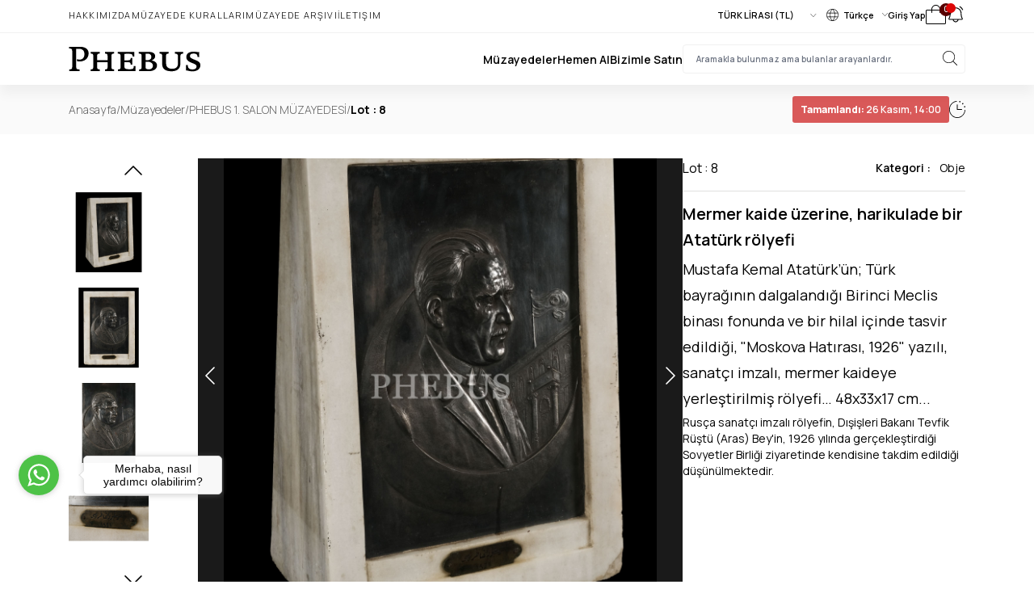

--- FILE ---
content_type: text/html; charset=utf-8
request_url: https://phebusmuzayede.com/145825-mustafa-kemal-ataturk-un-turk-bayraginin-dalgalandigi-birinci-meclis-binasi-fonunda-ve-bir-hilal-icinde-tasvir-edildigi-moskova-hatirasi-1926-yazili-sanatci-imzali-mermer-kaideye-yerlestirilmis-rolyefi-48x33x17-cm-.html
body_size: 24599
content:
<!DOCTYPE html>
<html lang="en">
<head>
    <base href="https://phebusmuzayede.com/" />
<meta charset="UTF-8">
<meta property="og:title" content="Mustafa Kemal Atatürk’ün; Türk bayrağının dalgalandığı Birinci Meclis binası fonunda ve bir hilal içinde tasvir edildiği, "Moskova Hatırası, 1926" yazılı, sanatçı imzalı, mermer kaideye yerleştirilmiş rölyefi… 48x33x17 cm... Teklif Ver Al | PHEBUS Müzayede" />
<meta property="og:description" content="Mustafa Kemal Atatürk’ün; Türk bayrağının dalgalandığı Birinci Meclis binası fonunda ve bir hilal içinde tasvir edildiği, "Moskova Hatırası, 1926" yazılı, sanatçı imzalı, mermer kaideye yerleştirilmiş rölyefi… 48x33x17 cm... ürünü sayfasında Mustafa Kemal Atatürk’ün; Türk bayrağının dalgalandığı Birinci Meclis binası fonunda ve bir hilal içinde tasvir edildiği, "Moskova Hatırası, 1926" yazılı, sanatçı imzalı, mermer kaideye yerleştirilmiş rölyefi… 48x33x17 cm... için teklif verebilir açık artırmaya katılabilirsiniz. Mustafa Kemal Atatürk’ün; Türk bayrağının dalgalandığı Birinci Meclis binası fonunda ve bir hilal içinde tasvir edildiği, "Moskova Hatırası, 1926" yazılı, sanatçı imzalı, mermer kaideye yerleştirilmiş rölyefi… 48x33x17 cm... ürününe sahip olmak için Mustafa Kemal Atatürk’ün; Türk bayrağının dalgalandığı Birinci Meclis binası fonunda ve bir hilal içinde tasvir edildiği, "Moskova Hatırası, 1926" yazılı, sanatçı imzalı, mermer kaideye yerleştirilmiş rölyefi… 48x33x17 cm... sayfasına girip teklifinizi sunabilirsiniz" />
<meta property="og:url" content="https://phebusmuzayede.com/[base64].html" />
<meta property="og:type" content="website" />
<meta property="og:image" content="https://phebusmuzayede.com/data/products/145825/s_8-1.jpg" />
<meta http-equiv="X-UA-Compatible" content="IE=edge">
<meta name="viewport" content="width=device-width, initial-scale=1, shrink-to-fit=no">
<title>Mustafa Kemal Atatürk’ün; Türk bayrağının dalgalandığı Birinci Meclis binası fonunda ve bir hilal içinde tasvir edildiği, "Moskova Hatırası, 1926" yazılı, sanatçı imzalı, mermer kaideye yerleştirilmiş rölyefi… 48x33x17 cm... Teklif Ver Al | PHEBUS Müzayede</title>
<meta name="description" content="Mustafa Kemal Atatürk’ün; Türk bayrağının dalgalandığı Birinci Meclis binası fonunda ve bir hilal içinde tasvir edildiği, "Moskova Hatırası, 1926" yazılı, sanatçı imzalı, mermer kaideye yerleştirilmiş rölyefi… 48x33x17 cm... ürünü sayfasında Mustafa Kemal Atatürk’ün; Türk bayrağının dalgalandığı Birinci Meclis binası fonunda ve bir hilal içinde tasvir edildiği, "Moskova Hatırası, 1926" yazılı, sanatçı imzalı, mermer kaideye yerleştirilmiş rölyefi… 48x33x17 cm... için teklif verebilir açık artırmaya katılabilirsiniz. Mustafa Kemal Atatürk’ün; Türk bayrağının dalgalandığı Birinci Meclis binası fonunda ve bir hilal içinde tasvir edildiği, "Moskova Hatırası, 1926" yazılı, sanatçı imzalı, mermer kaideye yerleştirilmiş rölyefi… 48x33x17 cm... ürününe sahip olmak için Mustafa Kemal Atatürk’ün; Türk bayrağının dalgalandığı Birinci Meclis binası fonunda ve bir hilal içinde tasvir edildiği, "Moskova Hatırası, 1926" yazılı, sanatçı imzalı, mermer kaideye yerleştirilmiş rölyefi… 48x33x17 cm... sayfasına girip teklifinizi sunabilirsiniz" />
<meta name="keywords" content="" />

<link rel="canonical" href="https://phebusmuzayede.com/[base64].html" />


<meta name="robots" content="index, follow" />

<meta name="author" content="Redwork (www.redwork.com.tr)">
<!-- Favicon -->

<link rel="shortcut icon" href="https://phebusmuzayede.com/data/uploads/975879246_favicon.png">

<link rel="stylesheet" href="views/assets/css/global.css?1768711734">
<link rel="stylesheet" href="views/default/assets/css/style.css?1768711734">
<link rel="stylesheet" href="views/default/assets/css/intlTelInput.min.css?v2">
<script type="text/javascript">
    var baseURL = 'https://phebusmuzayede.com/';
    var currency_prefix = '';
    var currency_suffix = '₺';
</script>
<meta name="google-site-verification" content="WKEB0_0vHb9N_XYiY9udBHaJrj4_9t0Ja30QGSN1W0M" />
<style type="text/css">
    button.active svg path{
        fill: white;
    }
    button.active {
        border-color: red;
        background: red;
        color: white;
    }
    button.active .bg-gray-104{
        background: white;
        color: black;
    }
    #scroll-top {
        width: 3rem;
        height: 3rem;
        border-radius:50%;
        position: fixed;
        right: 5px;
        bottom: 128px;
        z-index: 999;
        align-items: center;
        justify-content: center;
        text-align: center;
        line-height: 1;
        visibility: hidden;
        opacity: 0;
        border: none;
        font-size: 3rem;
        transition: all 0.4s ease;
        transform: translateY(60px);
        -ms-transform: translateY(60px)
    }

    #scroll-top:hover,
    #scroll-top:focus {
        color: #777;
        background-color: #eaeaea
    }

    #scroll-top.show {
        visibility: visible;
        opacity: 1;
        transform: translateY(0);
        -webkit-transform: translateY(0);
        -ms-transform: translateY(0)
    }

    @media screen and (min-width: 768px) {
        #scroll-top {
            display: flex
        }
    }
    .ijfSyc {
        display: none!important;
    }
    .kvLxar {
       /* margin-top: -170px!important; */
    }
</style>
</head>
<body class="font-Manrope">
<!-- menu -->
<div class='sticky top-0 z-10 lg:bg-white  bg-gray-405  lg:text-black text-white shadow-[0px_10px_15px_0px_rgba(0,0,0,0.05)]'>
    <div class="max-w-[1110px] 1xl:mx-auto md:mx-10 pt-1.5 pb-2.5 lg:flex hidden justify-between items-center">
        <div class="flex items-center gap-[30px] text-2xs leading-normal font-light uppercase tracking-[1.155px]">
            <a href="https://phebusmuzayede.com/hakkimizda.html">Hakkımızda</a><a href="https://phebusmuzayede.com/muzayede-kurallari.html">Müzayede Kuralları</a>            <a href="https://phebusmuzayede.com/muzayede-arsivi" class="block">Müzayede Arşivi</a>
            <a href="https://phebusmuzayede.com/iletisim" class="block">İletişim</a>
        </div>
        <div class="flex items-center gap-5">
            <label for="currencySelect"></label>
            <select name="price" id="currencySelect" class="border-none p-0 m-0 focus:ring-0 focus-visible:border-none text-2xs leading-normal font-semibold currency">
                <option value="1">TÜRK LİRASI (TL)</option>
            </select>

            <button type="button" id="languageDropdown" class="text-2xs leading-normal font-semibold flex items-center" data-dropdown-toggle="languageHover" data-dropdown-trigger="hover">
                <svg xmlns="http://www.w3.org/2000/svg" width="15" height="15" viewBox="0 0 15 15" fill="none" class="mr-1.5">
                    <path d="M7.5 0C6.01664 0 4.56659 0.439867 3.33323 1.26398C2.09986 2.08809 1.13856 3.25943 0.570907 4.62987C0.00324951 6.00032 -0.145275 7.50832 0.144114 8.96317C0.433503 10.418 1.14781 11.7544 2.1967 12.8033C3.2456 13.8522 4.58197 14.5665 6.03682 14.8559C7.49168 15.1453 8.99968 14.9967 10.3701 14.4291C11.7406 13.8614 12.9119 12.9001 13.736 11.6668C14.5601 10.4334 15 8.98336 15 7.5C14.9978 5.51155 14.2069 3.60516 12.8009 2.19911C11.3948 0.793061 9.48845 0.0021837 7.5 0ZM14.073 9.6H10.6118C10.8628 8.21125 10.8628 6.78875 10.6118 5.4H14.073C14.509 6.76605 14.509 8.23394 14.073 9.6ZM7.5 14.4C7.46074 14.4 7.42192 14.3918 7.38601 14.3759C7.35011 14.36 7.31792 14.3368 7.2915 14.3077C6.26775 13.2052 5.5275 11.7787 5.13075 10.2H9.86925C9.4725 11.7787 8.73225 13.2052 7.7085 14.3077C7.68208 14.3368 7.64989 14.36 7.61399 14.3759C7.57809 14.3918 7.53926 14.4 7.5 14.4ZM4.99875 9.6C4.73375 8.21254 4.73375 6.78746 4.99875 5.4H10.0013C10.2663 6.78746 10.2663 8.21254 10.0013 9.6H4.99875ZM7.5 0.6C7.53926 0.600015 7.57809 0.608229 7.61399 0.624114C7.64989 0.639999 7.68208 0.663206 7.7085 0.69225C8.73225 1.79475 9.4725 3.225 9.86925 4.8H5.13075C5.5275 3.225 6.26775 1.79475 7.2915 0.69225C7.31792 0.663206 7.35011 0.639999 7.38601 0.624114C7.42192 0.608229 7.46074 0.600015 7.5 0.6ZM13.8495 4.8H10.4858C10.1175 3.24525 9.43575 1.821 8.48625 0.6705C9.65895 0.842132 10.7679 1.31197 11.707 2.03503C12.6461 2.75808 13.3838 3.71013 13.8495 4.8ZM6.51375 0.6705C5.5665 1.821 4.8825 3.24525 4.51425 4.8H1.1505C1.61619 3.71013 2.35391 2.75808 3.29298 2.03503C4.23206 1.31197 5.34105 0.842132 6.51375 0.6705ZM0.927003 5.4H4.38825C4.13725 6.78875 4.13725 8.21125 4.38825 9.6H0.927003C0.491012 8.23394 0.491012 6.76605 0.927003 5.4ZM1.152 10.2H4.51425C4.8825 11.7547 5.56425 13.179 6.51375 14.3295C5.34105 14.1579 4.23206 13.688 3.29298 12.965C2.35391 12.2419 1.61619 11.2899 1.1505 10.2H1.152ZM8.48775 14.3295C9.435 13.179 10.119 11.7547 10.4873 10.2H13.851C13.3852 11.2901 12.6472 12.2422 11.7079 12.9653C10.7685 13.6884 9.65922 14.1581 8.48625 14.3295H8.48775Z" fill="black"/>
                </svg>
                <span>Türkçe</span>
                <svg xmlns="http://www.w3.org/2000/svg" width="7" height="4" viewBox="0 0 7 4" fill="none" class="ml-2.5">
                    <path d="M6.95116 0.310537L3.61791 3.94668C3.60244 3.96358 3.58405 3.97699 3.56382 3.98614C3.54359 3.99529 3.5219 4 3.5 4C3.4781 4 3.45641 3.99529 3.43618 3.98614C3.41595 3.97699 3.39756 3.96358 3.38209 3.94668L0.0488413 0.310537C0.0333567 0.293645 0.0210736 0.273592 0.0126934 0.251522C0.00431317 0.229452 0 0.205797 0 0.181908C0 0.15802 0.00431317 0.134365 0.0126934 0.112295C0.0210736 0.0902249 0.0333567 0.0701715 0.0488413 0.0532797C0.0801139 0.0191653 0.122529 0 0.166755 0C0.188653 0 0.210338 0.00470546 0.230569 0.0138472C0.250801 0.0229889 0.269184 0.036388 0.284669 0.0532797L3.5 3.56079L6.71533 0.0532797C6.73082 0.036388 6.7492 0.0229889 6.76943 0.0138472C6.78966 0.00470546 6.81135 0 6.83324 0C6.85514 0 6.87683 0.00470546 6.89706 0.0138472C6.91729 0.0229889 6.93567 0.036388 6.95116 0.0532797C6.96664 0.0701715 6.97893 0.0902249 6.98731 0.112295C6.99569 0.134365 7 0.15802 7 0.181908C7 0.205797 6.99569 0.229452 6.98731 0.251522C6.97893 0.273592 6.96664 0.293645 6.95116 0.310537Z" fill="black"/>
                </svg>
            </button>
            <!-- Dropdown menu -->
            <div id="languageHover" class="z-10 hidden bg-white divide-y divide-gray-100 rounded-lg shadow w-32">
                <ul class="py-2 text-2xs" aria-labelledby="languageDropdown">
                                        <li><a href="https://phebusmuzayede.com/lang/tr" class="block px-4 py-2 hover:bg-gray-202">Türkçe</a></li>
                                        <li><a href="https://phebusmuzayede.com/lang/en" class="block px-4 py-2 hover:bg-gray-202">English</a></li>
                                    </ul>
            </div>

                        <a href="https://phebusmuzayede.com/user/login" class="block text-2xs leading-normal font-semibold leading-normal">Giriş Yap</a>
                        <a href="https://phebusmuzayede.com/cart" class="block relative">
                <svg xmlns="http://www.w3.org/2000/svg" width="25" height="24" viewBox="0 0 25 24" fill="none">
                    <path d="M23.5 6H18V5.5C18 4.04131 17.4205 2.64236 16.3891 1.61091C15.3576 0.579463 13.9587 0 12.5 0C11.0413 0 9.64236 0.579463 8.61091 1.61091C7.57946 2.64236 7 4.04131 7 5.5V6H1.5C1.10218 6 0.720644 6.15804 0.43934 6.43934C0.158035 6.72064 0 7.10218 0 7.5V22.5C0 22.8978 0.158035 23.2794 0.43934 23.5607C0.720644 23.842 1.10218 24 1.5 24H23.5C23.8978 24 24.2794 23.842 24.5607 23.5607C24.842 23.2794 25 22.8978 25 22.5V7.5C25 7.10218 24.842 6.72064 24.5607 6.43934C24.2794 6.15804 23.8978 6 23.5 6ZM8 5.5C8 4.30653 8.47411 3.16193 9.31802 2.31802C10.1619 1.47411 11.3065 1 12.5 1C13.6935 1 14.8381 1.47411 15.682 2.31802C16.5259 3.16193 17 4.30653 17 5.5V6H8V5.5ZM24 22.5C24 22.6326 23.9473 22.7598 23.8536 22.8536C23.7598 22.9473 23.6326 23 23.5 23H1.5C1.36739 23 1.24021 22.9473 1.14645 22.8536C1.05268 22.7598 1 22.6326 1 22.5V7.5C1 7.36739 1.05268 7.24021 1.14645 7.14645C1.24021 7.05268 1.36739 7 1.5 7H7V9.5C7 9.63261 7.05268 9.75979 7.14645 9.85355C7.24021 9.94732 7.36739 10 7.5 10C7.63261 10 7.75979 9.94732 7.85355 9.85355C7.94732 9.75979 8 9.63261 8 9.5V7H17V9.5C17 9.63261 17.0527 9.75979 17.1464 9.85355C17.2402 9.94732 17.3674 10 17.5 10C17.6326 10 17.7598 9.94732 17.8536 9.85355C17.9473 9.75979 18 9.63261 18 9.5V7H23.5C23.6326 7 23.7598 7.05268 23.8536 7.14645C23.9473 7.24021 24 7.36739 24 7.5V22.5Z" fill="black"/>
                </svg>
                <div id="cart-count" class="absolute -top-0.5 -right-2 w-4 h-4 bg-yellow-405 text-white rounded-full text-3xs text-center font-medium">
                    0                </div>
            </a>
            <button type="button" onclick="notificationRead(this)" class="relative inline-flex items-center text-3xs leading-3 font-medium text-center focus:outline-none" id="notificationDownBtn" data-dropdown-toggle="notificationDown" >
                <svg xmlns="http://www.w3.org/2000/svg" width="200" height="200" viewBox="0 0 200 200" class="w-6 h-6">
                    <path fill="currentColor" d="M174.258 54.164C173.157 54.7265 171.878 54.8311 170.701 54.4551C169.523 54.079 168.541 53.2527 167.969 52.1562C161.873 40.119 152.643 29.9492 141.251 22.7187C140.214 22.049 139.483 20.9973 139.217 19.7921C138.951 18.5869 139.171 17.3253 139.829 16.2813C140.488 15.2373 141.531 14.495 142.733 14.2156C143.936 13.9362 145.199 14.1423 146.251 14.789C159.008 22.9501 169.365 34.3585 176.258 47.8437C176.542 48.39 176.715 48.9869 176.768 49.6002C176.821 50.2135 176.753 50.8312 176.567 51.4181C176.382 52.005 176.082 52.5496 175.686 53.0207C175.29 53.4919 174.805 53.8804 174.258 54.164ZM32.0319 52.1562C38.128 40.119 47.3585 29.9492 58.7506 22.7187C59.7873 22.049 60.5181 20.9973 60.7842 19.7921C61.0503 18.5869 60.8303 17.3253 60.172 16.2813C59.5137 15.2373 58.4702 14.495 57.268 14.2156C56.0658 13.9362 54.8019 14.1423 53.7506 14.789C40.9928 22.9501 30.636 34.3585 23.7428 47.8437C23.398 48.3921 23.1705 49.006 23.0749 49.6467C22.9792 50.2874 23.0173 50.9409 23.1869 51.5661C23.3565 52.1913 23.6538 52.7746 24.0601 53.2791C24.4664 53.7836 24.9728 54.1985 25.5475 54.4974C26.1221 54.7964 26.7525 54.973 27.3989 55.0162C28.0452 55.0593 28.6935 54.968 29.3028 54.748C29.9121 54.528 30.4692 54.1841 30.9389 53.738C31.4086 53.292 31.7808 52.7534 32.0319 52.1562ZM171.876 138.234C172.843 139.891 173.358 141.773 173.368 143.692C173.378 145.611 172.884 147.498 171.934 149.165C170.984 150.832 169.612 152.22 167.957 153.189C166.301 154.159 164.419 154.675 162.501 154.687H129.298C128.159 161.636 124.588 167.954 119.221 172.513C113.854 177.072 107.042 179.575 100.001 179.575C92.9591 179.575 86.1468 177.072 80.7803 172.513C75.4137 167.954 71.8423 161.636 70.7038 154.687H37.5006C35.5781 154.683 33.6905 154.173 32.0282 153.207C30.366 152.241 28.9877 150.854 28.0323 149.185C27.0769 147.517 26.5781 145.626 26.5863 143.704C26.5944 141.781 27.1092 139.895 28.0788 138.234C35.2584 125.852 39.0631 108.305 39.0631 87.5C39.0631 71.3383 45.4833 55.8387 56.9113 44.4107C68.3393 32.9827 83.839 26.5625 100.001 26.5625C116.162 26.5625 131.662 32.9827 143.09 44.4107C154.518 55.8387 160.938 71.3383 160.938 87.5C160.938 108.594 164.641 125.672 171.938 138.234H171.876ZM119.758 154.687H80.2428C81.3029 159.13 83.8294 163.086 87.4142 165.916C90.9991 168.746 95.4332 170.285 100.001 170.285C104.568 170.285 109.002 168.746 112.587 165.916C116.172 163.086 118.698 159.13 119.758 154.687ZM163.837 142.969C155.696 128.906 151.563 110.273 151.563 87.5C151.563 73.8248 146.131 60.7096 136.461 51.0398C126.791 41.3699 113.676 35.9375 100.001 35.9375C86.3254 35.9375 73.2103 41.3699 63.5404 51.0398C53.8706 60.7096 48.4381 73.8248 48.4381 87.5C48.4381 110.281 44.3053 128.906 36.1647 142.969C36.0276 143.206 35.9554 143.476 35.9554 143.75C35.9554 144.024 36.0276 144.294 36.1647 144.531C36.2934 144.771 36.4853 144.97 36.7194 145.108C36.9536 145.245 37.2211 145.316 37.4928 145.312H162.501C162.772 145.316 163.04 145.245 163.274 145.108C163.508 144.97 163.7 144.771 163.829 144.531C163.967 144.294 164.041 144.025 164.042 143.751C164.043 143.477 163.973 143.207 163.837 142.969Z"/>
                </svg>
                <span class="absolute block w-3 h-3 bg-red-403 text-white rounded-full -top-0.5 start-3.5"></span>
                            </button>
            <!-- Dropdown menu -->
            <div id="notificationDown" class="z-20 hidden w-full max-w-sm bg-white divide-y divide-gray-208 rounded-lg shadow" aria-labelledby="notificationDownBtn">
                <div class="block px-4 py-2 text-sm leading-normal font-semibold text-center rounded-t-lg bg-gray-206">
                                    </div>
                <div class="divide-y divide-gray-208 max-h-72 h-full overflow-x-hidden overflow-y-auto scrollbar">
                                        <div class="p-3.5 text-xs leading-3 text-red-405 text-center" role="alert">
                        Bildirim yok.
                    </div>
                                    </div>
            </div>
        </div>
    </div>
    <hr class="border-gray-205 lg:block hidden">
    <div class='max-w-[1110px] 1xl:mx-auto md:mx-10  mx-6 py-2.5  lg:py-3.5 space-y-2'>
        <div class="flex items-center justify-between gap-2">
            <div class="flex items-center gap-1.5">
                <button type="button" class="lg:hidden block" data-drawer-target="mobile-menu" data-drawer-show="mobile-menu" aria-controls="mobile-menu">
                    <svg xmlns="http://www.w3.org/2000/svg" width="32" height="32" viewBox="0 0 32 32" fill="currentColor">
                        <path d="M27.75 16C27.75 16.1989 27.671 16.3897 27.5303 16.5303C27.3897 16.671 27.1989 16.75 27 16.75H5C4.80109 16.75 4.61032 16.671 4.46967 16.5303C4.32902 16.3897 4.25 16.1989 4.25 16C4.25 15.8011 4.32902 15.6103 4.46967 15.4697C4.61032 15.329 4.80109 15.25 5 15.25H27C27.1989 15.25 27.3897 15.329 27.5303 15.4697C27.671 15.6103 27.75 15.8011 27.75 16ZM5 8.75H27C27.1989 8.75 27.3897 8.67098 27.5303 8.53033C27.671 8.38968 27.75 8.19891 27.75 8C27.75 7.80109 27.671 7.61032 27.5303 7.46967C27.3897 7.32902 27.1989 7.25 27 7.25H5C4.80109 7.25 4.61032 7.32902 4.46967 7.46967C4.32902 7.61032 4.25 7.80109 4.25 8C4.25 8.19891 4.32902 8.38968 4.46967 8.53033C4.61032 8.67098 4.80109 8.75 5 8.75ZM27 23.25H5C4.80109 23.25 4.61032 23.329 4.46967 23.4697C4.32902 23.6103 4.25 23.8011 4.25 24C4.25 24.1989 4.32902 24.3897 4.46967 24.5303C4.61032 24.671 4.80109 24.75 5 24.75H27C27.1989 24.75 27.3897 24.671 27.5303 24.5303C27.671 24.3897 27.75 24.1989 27.75 24C27.75 23.8011 27.671 23.6103 27.5303 23.4697C27.3897 23.329 27.1989 23.25 27 23.25Z"/>
                    </svg>
                </button>
                <a href="https://phebusmuzayede.com/" title="" class="block">
                    <svg width="162" height="32" viewBox="0 0 162 32" fill="currentColor" xmlns="http://www.w3.org/2000/svg" class="lg:w-[164px] w-[100px] h-auto">
                        <path d="M24.388 9.044C24.388 15.292 19.504 19.076 13.652 19.076C12.288 19.076 11.32 18.988 10.132 18.592V16.304C10.132 16.304 11.408 16.744 13.608 16.744C17.04 16.744 19.24 14.236 19.24 10.012C19.24 5.568 16.776 3.412 12.42 3.412C9.912 3.412 9.208 3.544 9.208 3.544V25.852C9.208 28.888 11.012 28.888 13.212 28.888V31C12.244 31 9.164 30.956 6.964 30.956C4.764 30.956 1.816 31 0.848 31V28.888C2.828 28.888 4.324 28.668 4.324 25.852V6.096C4.324 3.06 2.608 3.06 0.364 3.06V0.947999C1.376 0.947999 4.632 0.991998 6.832 0.991998C9.032 0.991998 10.176 0.947999 14.18 0.947999C20.78 0.947999 24.388 4.16 24.388 9.044ZM55.4482 31C54.2602 31 52.1042 30.912 49.9042 30.912C47.7042 30.912 45.6362 31 44.4482 31V28.888C46.2082 28.888 47.5722 28.712 47.5722 26.072V20.044H34.8122V26.072C34.8122 28.712 36.1762 28.888 37.9362 28.888V31C36.6162 31 34.5922 30.912 32.3922 30.912C30.1922 30.912 27.9922 31 26.9362 31V28.888C28.6962 28.888 30.0602 28.712 30.0602 26.072V12.212C30.0602 9.528 28.6962 9.352 26.9362 9.352V7.24C28.2562 7.24 30.2802 7.328 32.4802 7.328C34.6802 7.328 36.8802 7.24 37.9362 7.24V9.352C36.1762 9.352 34.8122 9.528 34.8122 12.212V17.448H47.5722V12.212C47.5282 9.572 46.2082 9.352 44.4482 9.352V7.24C45.6362 7.24 47.7922 7.328 49.9922 7.328C52.1922 7.328 54.2602 7.24 55.4482 7.24V9.352C53.6882 9.352 52.3242 9.528 52.3242 12.212V26.072C52.3242 28.712 53.6882 28.888 55.4482 28.888V31ZM81.7069 31C80.2109 31 76.7789 30.956 74.0069 30.956C71.4549 30.956 68.8149 30.912 65.8669 30.912C63.6669 30.912 61.4229 31 60.3669 31V28.888C62.1269 28.888 63.4909 28.712 63.4909 26.072V12.212C63.4909 9.528 61.6869 9.352 59.9269 9.352V7.24C61.2469 7.24 63.7109 7.284 65.9109 7.284C67.8909 7.284 70.4869 7.24 73.3029 7.24C76.0749 7.24 78.4069 7.284 80.3429 7.196C80.3429 7.196 80.2549 8.78 80.2549 10.1C80.2549 11.42 80.3429 13.004 80.3429 13.004H78.2309C78.2309 10.012 77.0869 9.572 72.5989 9.572C71.0149 9.572 69.2549 9.66 68.2429 9.704V17.668H71.4549C75.0629 17.668 75.8109 17.228 75.8109 14.676H77.9229C77.9229 15.248 77.8349 17.36 77.8349 18.9C77.8349 20.484 77.9229 22.596 77.9229 23.124H75.8109C75.8109 20.352 75.0189 19.956 71.4549 19.956H68.2429V25.984C68.2429 28.096 70.3989 28.668 74.0949 28.668C78.6709 28.668 79.5949 28.096 79.5949 24.84H81.7069C81.7069 24.84 81.6189 26.6 81.6189 27.92C81.6189 29.24 81.7069 31 81.7069 31ZM108.06 23.828C108.06 28.844 103.528 31.088 97.8082 31.088C94.9482 31.088 93.8482 30.912 91.6482 30.912C89.4482 30.912 87.2042 31 86.1482 31V28.888C87.9082 28.888 89.2722 28.712 89.2722 26.072V12.212C89.2722 9.528 87.4682 9.352 85.7082 9.352V7.24C87.0282 7.24 89.4922 7.284 91.6922 7.284C93.6722 7.284 95.0362 7.24 98.1162 7.24C102.736 7.24 105.816 9.044 105.816 12.476C105.816 15.864 102.472 17.404 101.24 17.756C102.604 17.932 108.06 19.296 108.06 23.828ZM101.064 13.356C101.064 10.408 98.8202 9.44 96.6642 9.44C95.5642 9.44 94.6402 9.528 94.0242 9.572V17.36C94.7722 17.448 95.7842 17.448 96.6642 17.448C98.6882 17.448 101.064 16.568 101.064 13.356ZM103 24.312C103 21.408 100.492 19.472 96.9282 19.472C96.1802 19.472 94.9042 19.472 94.0242 19.516V26.292C94.0242 28.492 96.3562 28.8 98.2482 28.8C100.756 28.8 103 27.348 103 24.312ZM140.093 9.352C137.849 9.352 136.573 10.1 136.573 12.476V22.332C136.573 28.228 132.041 31.22 125.925 31.22C118.841 31.22 114.353 28.624 114.353 22.376V12.212C114.353 9.528 112.989 9.352 111.229 9.352V7.24C112.549 7.24 114.573 7.328 116.773 7.328C118.973 7.328 120.909 7.24 122.229 7.24V9.352C120.469 9.352 119.105 9.528 119.105 12.212V21.232C119.105 25.984 121.921 28.14 126.365 28.14C131.205 28.14 133.713 26.028 133.713 21.232V12.476C133.713 10.1 132.129 9.352 129.973 9.352V7.24C131.293 7.24 132.833 7.328 135.033 7.328C137.233 7.328 138.905 7.24 140.093 7.24V9.352ZM161.111 23.608C161.111 28.844 156.271 31.308 151.607 31.308C147.559 31.308 145.667 30.252 144.523 30.252C144.083 30.252 143.555 30.252 143.511 30.252C143.511 30.252 143.599 28.228 143.599 26.908C143.599 25.588 143.511 23.608 143.511 23.608H145.623C145.623 27.216 147.559 28.932 151.299 28.932C154.159 28.932 156.359 28.008 156.359 25.28C156.359 22.684 153.191 21.936 149.803 20.484C146.811 19.164 143.863 17.492 143.863 13.444C143.863 9.132 147.559 6.932 152.707 6.932C155.567 6.932 157.503 7.548 158.735 7.548C159.219 7.548 159.659 7.504 159.703 7.504C159.703 7.504 159.615 9.176 159.615 10.496C159.615 11.816 159.703 13.488 159.703 13.488H157.591C157.591 10.584 156.183 9.308 152.707 9.308C150.067 9.308 148.307 10.056 148.307 12.3C148.307 14.72 151.035 15.688 154.203 17.008C157.591 18.416 161.111 19.78 161.111 23.608Z"/>
                    </svg>
                </a>
            </div>
            <div class="lg:flex hidden items-center gap-9 text-sm leading-normal font-semibold">
                <a href="https://phebusmuzayede.com/muzayedeler" title="" class="block">Müzayedeler</a>
                <a href="https://phebusmuzayede.com/hemen-al" title="" class="block">Hemen Al</a>
                <a href="https://phebusmuzayede.com/ekspertiz-formu" class="block">Bizimle Satın</a>
                <div class="relative">
                    <form action="https://phebusmuzayede.com/search" method="get">
                        <input type="text" name="query" id="query" placeholder="Aramakla bulunmaz ama bulanlar arayanlardır." required class="border w-[350px] rounded border-gray-205 py-2.5 px-4 text-3xs leading-normal focus:ring-0 focus:border-gray-205" aria-label="searchInput">
                        <button type="submit" class="absolute top-2 right-2.5">
                            <svg xmlns="http://www.w3.org/2000/svg" width="18" height="18" viewBox="0 0 18 18" fill="currentColor">
                                <path d="M17.8946 17.3857L13.1564 12.6475C14.4844 11.1867 15.1883 9.26439 15.1179 7.29142C15.0474 5.31845 14.2081 3.45129 12.7792 2.08892C11.3504 0.726557 9.44544 -0.0229599 7.47135 0.000536196C5.49727 0.0240323 3.61066 0.818678 2.21467 2.21467C0.818678 3.61066 0.0240323 5.49727 0.000536196 7.47135C-0.0229599 9.44544 0.726557 11.3504 2.08892 12.7792C3.45129 14.2081 5.31845 15.0474 7.29142 15.1179C9.26439 15.1883 11.1867 14.4844 12.6475 13.1564L17.3857 17.8946C17.4532 17.9621 17.5447 18 17.6402 18C17.7356 18 17.8271 17.9621 17.8946 17.8946C17.9621 17.8271 18 17.7356 18 17.6402C18 17.5447 17.9621 17.4532 17.8946 17.3857ZM0.737281 7.57036C0.737281 6.21891 1.13803 4.8978 1.88886 3.77411C2.63969 2.65041 3.70687 1.7746 4.95545 1.25742C6.20404 0.740239 7.57794 0.604921 8.90343 0.868577C10.2289 1.13223 11.4465 1.78302 12.4021 2.73864C13.3577 3.69427 14.0085 4.91181 14.2721 6.23729C14.5358 7.56278 14.4005 8.93669 13.8833 10.1853C13.3661 11.4339 12.4903 12.501 11.3666 13.2519C10.2429 14.0027 8.92182 14.4034 7.57036 14.4034C5.7587 14.4015 4.02179 13.681 2.74075 12.4C1.45971 11.1189 0.739185 9.38202 0.737281 7.57036Z"/>
                            </svg>
                        </button>
                    </form>
                </div>
            </div>
            <div class="grow min-w-0 lg:hidden flex items-center justify-end gap-2">
                                <a href='https://phebusmuzayede.com/user/login' class="">
                    <svg xmlns="http://www.w3.org/2000/svg" width="28" height="28" fill="currentColor" viewBox="0 0 256 256" class="w-6 h-6">
                        <path d="M229.19,213c-15.81-27.32-40.63-46.49-69.47-54.62a70,70,0,1,0-63.44,0C67.44,166.5,42.62,185.67,26.81,213a6,6,0,1,0,10.38,6C56.4,185.81,90.34,166,128,166s71.6,19.81,90.81,53a6,6,0,1,0,10.38-6ZM70,96a58,58,0,1,1,58,58A58.07,58.07,0,0,1,70,96Z"></path>
                    </svg>
                </a>
                <!--
                <button type="button" class="block" data-drawer-target="arama-menu" data-drawer-show="arama-menu" aria-controls="arama-menu">
                    <svg xmlns="http://www.w3.org/2000/svg" width="18" height="18" viewBox="0 0 18 18" fill="currentColor">
                        <path d="M17.8946 17.3857L13.1564 12.6475C14.4844 11.1867 15.1883 9.26439 15.1179 7.29142C15.0474 5.31845 14.2081 3.45129 12.7792 2.08892C11.3504 0.726557 9.44544 -0.0229599 7.47135 0.000536196C5.49727 0.0240323 3.61066 0.818678 2.21467 2.21467C0.818678 3.61066 0.0240323 5.49727 0.000536196 7.47135C-0.0229599 9.44544 0.726557 11.3504 2.08892 12.7792C3.45129 14.2081 5.31845 15.0474 7.29142 15.1179C9.26439 15.1883 11.1867 14.4844 12.6475 13.1564L17.3857 17.8946C17.4532 17.9621 17.5447 18 17.6402 18C17.7356 18 17.8271 17.9621 17.8946 17.8946C17.9621 17.8271 18 17.7356 18 17.6402C18 17.5447 17.9621 17.4532 17.8946 17.3857ZM0.737281 7.57036C0.737281 6.21891 1.13803 4.8978 1.88886 3.77411C2.63969 2.65041 3.70687 1.7746 4.95545 1.25742C6.20404 0.740239 7.57794 0.604921 8.90343 0.868577C10.2289 1.13223 11.4465 1.78302 12.4021 2.73864C13.3577 3.69427 14.0085 4.91181 14.2721 6.23729C14.5358 7.56278 14.4005 8.93669 13.8833 10.1853C13.3661 11.4339 12.4903 12.501 11.3666 13.2519C10.2429 14.0027 8.92182 14.4034 7.57036 14.4034C5.7587 14.4015 4.02179 13.681 2.74075 12.4C1.45971 11.1189 0.739185 9.38202 0.737281 7.57036Z" fill="black"></path>
                    </svg>
                </button>
                -->
                <a href="https://phebusmuzayede.com/cart" title="" class="block">
                    <svg xmlns="http://www.w3.org/2000/svg" width="28" height="28" fill="currentColor" viewBox="0 0 256 256"  class="w-6 h-6">
                        <path d="M220.61,60.16A6,6,0,0,0,216,58H53L47.83,29.5A14,14,0,0,0,34.05,18H16a6,6,0,0,0,0,12h18a2,2,0,0,1,2,1.64l25.51,140.3a21.93,21.93,0,0,0,6.24,11.77A26,26,0,1,0,105.89,190h52.22A26,26,0,1,0,180,178H83.17a10,10,0,0,1-9.84-8.21L69.73,150H188.1a22,22,0,0,0,21.65-18.06L221.9,65.07A6,6,0,0,0,220.61,60.16ZM98,204a14,14,0,1,1-14-14A14,14,0,0,1,98,204Zm96,0a14,14,0,1,1-14-14A14,14,0,0,1,194,204Zm3.94-74.21A10,10,0,0,1,188.1,138H67.55L55.19,70H208.81Z"></path>
                    </svg>
                </a>
                <button type="button" onclick="notificationRead(this)" class="relative inline-flex items-center text-3xs leading-3 font-medium text-center focus:outline-none" id="notificationDownBtnM" data-dropdown-toggle="notificationDownM" >
                    <svg xmlns="http://www.w3.org/2000/svg" width="200" height="200" viewBox="0 0 200 200" class="w-6 h-6">
                        <path fill="currentColor" d="M174.258 54.164C173.157 54.7265 171.878 54.8311 170.701 54.4551C169.523 54.079 168.541 53.2527 167.969 52.1562C161.873 40.119 152.643 29.9492 141.251 22.7187C140.214 22.049 139.483 20.9973 139.217 19.7921C138.951 18.5869 139.171 17.3253 139.829 16.2813C140.488 15.2373 141.531 14.495 142.733 14.2156C143.936 13.9362 145.199 14.1423 146.251 14.789C159.008 22.9501 169.365 34.3585 176.258 47.8437C176.542 48.39 176.715 48.9869 176.768 49.6002C176.821 50.2135 176.753 50.8312 176.567 51.4181C176.382 52.005 176.082 52.5496 175.686 53.0207C175.29 53.4919 174.805 53.8804 174.258 54.164ZM32.0319 52.1562C38.128 40.119 47.3585 29.9492 58.7506 22.7187C59.7873 22.049 60.5181 20.9973 60.7842 19.7921C61.0503 18.5869 60.8303 17.3253 60.172 16.2813C59.5137 15.2373 58.4702 14.495 57.268 14.2156C56.0658 13.9362 54.8019 14.1423 53.7506 14.789C40.9928 22.9501 30.636 34.3585 23.7428 47.8437C23.398 48.3921 23.1705 49.006 23.0749 49.6467C22.9792 50.2874 23.0173 50.9409 23.1869 51.5661C23.3565 52.1913 23.6538 52.7746 24.0601 53.2791C24.4664 53.7836 24.9728 54.1985 25.5475 54.4974C26.1221 54.7964 26.7525 54.973 27.3989 55.0162C28.0452 55.0593 28.6935 54.968 29.3028 54.748C29.9121 54.528 30.4692 54.1841 30.9389 53.738C31.4086 53.292 31.7808 52.7534 32.0319 52.1562ZM171.876 138.234C172.843 139.891 173.358 141.773 173.368 143.692C173.378 145.611 172.884 147.498 171.934 149.165C170.984 150.832 169.612 152.22 167.957 153.189C166.301 154.159 164.419 154.675 162.501 154.687H129.298C128.159 161.636 124.588 167.954 119.221 172.513C113.854 177.072 107.042 179.575 100.001 179.575C92.9591 179.575 86.1468 177.072 80.7803 172.513C75.4137 167.954 71.8423 161.636 70.7038 154.687H37.5006C35.5781 154.683 33.6905 154.173 32.0282 153.207C30.366 152.241 28.9877 150.854 28.0323 149.185C27.0769 147.517 26.5781 145.626 26.5863 143.704C26.5944 141.781 27.1092 139.895 28.0788 138.234C35.2584 125.852 39.0631 108.305 39.0631 87.5C39.0631 71.3383 45.4833 55.8387 56.9113 44.4107C68.3393 32.9827 83.839 26.5625 100.001 26.5625C116.162 26.5625 131.662 32.9827 143.09 44.4107C154.518 55.8387 160.938 71.3383 160.938 87.5C160.938 108.594 164.641 125.672 171.938 138.234H171.876ZM119.758 154.687H80.2428C81.3029 159.13 83.8294 163.086 87.4142 165.916C90.9991 168.746 95.4332 170.285 100.001 170.285C104.568 170.285 109.002 168.746 112.587 165.916C116.172 163.086 118.698 159.13 119.758 154.687ZM163.837 142.969C155.696 128.906 151.563 110.273 151.563 87.5C151.563 73.8248 146.131 60.7096 136.461 51.0398C126.791 41.3699 113.676 35.9375 100.001 35.9375C86.3254 35.9375 73.2103 41.3699 63.5404 51.0398C53.8706 60.7096 48.4381 73.8248 48.4381 87.5C48.4381 110.281 44.3053 128.906 36.1647 142.969C36.0276 143.206 35.9554 143.476 35.9554 143.75C35.9554 144.024 36.0276 144.294 36.1647 144.531C36.2934 144.771 36.4853 144.97 36.7194 145.108C36.9536 145.245 37.2211 145.316 37.4928 145.312H162.501C162.772 145.316 163.04 145.245 163.274 145.108C163.508 144.97 163.7 144.771 163.829 144.531C163.967 144.294 164.041 144.025 164.042 143.751C164.043 143.477 163.973 143.207 163.837 142.969Z"/>
                    </svg>
                    <span class="absolute block w-3 h-3 bg-red-403 text-white rounded-full -top-0.5 start-3.5"></span>
                                    </button>
                <!-- Dropdown menu -->
                <div id="notificationDownM" class="z-20 hidden w-full max-w-sm bg-white text-gray-405 divide-y divide-gray-208 rounded-lg shadow" aria-labelledby="notificationDownBtnM">
                    <div class="block px-4 py-2 text-sm leading-normal font-semibold text-center rounded-t-lg bg-gray-206">
                                            </div>
                    <div class="divide-y divide-gray-208 max-h-72 h-full overflow-x-hidden overflow-y-auto scrollbar">
                                                <div class="p-3.5 text-xs leading-3 text-red-405 text-center" role="alert">
                            Bildirim yok.
                        </div>
                                            </div>
                </div>

            </div>
        </div>

                <form action="https://phebusmuzayede.com/search" method="get" class="lg:hidden flex-none w-full relative text-black">
            <input type="text" name="query" id="queryM" placeholder="Aramakla bulunmaz ama bulanlar arayanlardır." required class="border w-full rounded border-gray-205 py-2.5 px-4 text-3xs leading-normal focus:ring-0 focus:border-gray-205" aria-label="searchInput">
            <button type="submit" class="absolute bg-yellow-405 rounded-sm px-1 py-1 top-1 bottom-1 right-1">
                <svg xmlns="http://www.w3.org/2000/svg" width="18" height="18" viewBox="0 0 18 18" fill="currentColor">
                    <path d="M17.8946 17.3857L13.1564 12.6475C14.4844 11.1867 15.1883 9.26439 15.1179 7.29142C15.0474 5.31845 14.2081 3.45129 12.7792 2.08892C11.3504 0.726557 9.44544 -0.0229599 7.47135 0.000536196C5.49727 0.0240323 3.61066 0.818678 2.21467 2.21467C0.818678 3.61066 0.0240323 5.49727 0.000536196 7.47135C-0.0229599 9.44544 0.726557 11.3504 2.08892 12.7792C3.45129 14.2081 5.31845 15.0474 7.29142 15.1179C9.26439 15.1883 11.1867 14.4844 12.6475 13.1564L17.3857 17.8946C17.4532 17.9621 17.5447 18 17.6402 18C17.7356 18 17.8271 17.9621 17.8946 17.8946C17.9621 17.8271 18 17.7356 18 17.6402C18 17.5447 17.9621 17.4532 17.8946 17.3857ZM0.737281 7.57036C0.737281 6.21891 1.13803 4.8978 1.88886 3.77411C2.63969 2.65041 3.70687 1.7746 4.95545 1.25742C6.20404 0.740239 7.57794 0.604921 8.90343 0.868577C10.2289 1.13223 11.4465 1.78302 12.4021 2.73864C13.3577 3.69427 14.0085 4.91181 14.2721 6.23729C14.5358 7.56278 14.4005 8.93669 13.8833 10.1853C13.3661 11.4339 12.4903 12.501 11.3666 13.2519C10.2429 14.0027 8.92182 14.4034 7.57036 14.4034C5.7587 14.4015 4.02179 13.681 2.74075 12.4C1.45971 11.1189 0.739185 9.38202 0.737281 7.57036Z"/>
                </svg>
            </button>
        </form>
            </div>
</div>


<!-- breadcrumb -->
<div class="bg-gray-202">
    <div class="max-w-[1110px] 1xl:mx-auto md:mx-10 mx-6 lg:py-3.5 py-2.5 flex md:items-center sm:flex-col sm:gap-4 justify-between">
        <div class="flex items-center lg:gap-2.5 gap-1.5 lg:text-sm text-xs font-light leading-normal text-gray-305">
            <a href="https://phebusmuzayede.com/">Anasayfa</a>
            <span>/</span>
            <a href="https://phebusmuzayede.com/muzayedeler" title="" class="">Müzayedeler</a>
            <span>/</span>
            <a href="https://phebusmuzayede.com/">PHEBUS 1. SALON MÜZAYEDESİ</a>
            <span>/</span>
            <div class="text-black font-bold">Lot : 8</div>
        </div>
        <div class="cdown">
            <div class="flex items-center lg:gap-4 gap-2 remaining" data-livehas="1" data-status="3" data-live="https://phebusmuzayede.com/" data-date="2023/11/26 14:02:00" data-id="774">

                <div class="bg-red-305 rounded-[3px] py-2 px-2.5 text-white lg:text-xs text-2xs leading-normal text-white font-semibold">
                    <p class="auction-completed" style="display:none;"><span><strong>Tamamlandı:</strong></span> 26 Kasım, 14:00</p>
                    <p class="auction-finish-date" style="display:none;"><span><strong>Kapanış:</strong></span> 26 Kasım, 14:00</p>
                    <p class="auction-live-date" style="display:none;">
                        <a class="h-a-r-r" href="https://phebusmuzayede.com/"><span class="red">Canlı:</span> 26 Kasım, 14:02</a>
                    </p>
                    <p class="auction-live-now" style="display:none;">
                        <a class="h-a-r-r live-now"><span class="red">Şimdi Canlı ›</span></a>
                    </p>
                </div>
                <div class="flex items-center gap-1.5 lg:text-xs text-2xs leading-normal">
                    <svg xmlns="http://www.w3.org/2000/svg" width="20" height="21" viewBox="0 0 20 21" fill="none">
                        <path d="M19.9986 11.3814C19.8354 13.3777 19.1324 15.2836 17.9726 16.8747C16.8127 18.4658 15.2441 19.676 13.4515 20.3628C11.6588 21.0496 9.71659 21.1845 7.85338 20.7516C5.99017 20.3187 4.28347 19.336 2.93411 17.9192C1.58476 16.5024 0.648876 14.7103 0.236594 12.754C-0.175688 10.7976 -0.0472173 8.75826 0.606889 6.87595C1.26099 4.99364 2.41352 3.34666 3.92886 2.1288C5.44419 0.910937 7.25929 0.172865 9.16057 0.00142759C9.21312 -0.00312484 9.26602 0.00323597 9.31623 0.0201469C9.36644 0.0370579 9.41299 0.0641877 9.45321 0.0999875C9.49344 0.135787 9.52656 0.179556 9.55067 0.228795C9.57479 0.278033 9.58944 0.331777 9.59377 0.386958C9.59811 0.442139 9.59205 0.497676 9.57594 0.550399C9.55984 0.603122 9.534 0.651997 9.49991 0.694235C9.46581 0.736473 9.42413 0.771246 9.37723 0.796569C9.33034 0.821892 9.27915 0.837268 9.2266 0.841821C7.47717 0.999459 5.80701 1.67849 4.41267 2.79902C3.01832 3.91954 1.95779 5.43494 1.35589 7.16688C0.753977 8.89883 0.635729 10.7753 1.01506 12.5754C1.39438 14.3755 2.2555 16.0244 3.49708 17.3281C4.73867 18.6317 6.30905 19.5359 8.02345 19.9342C9.73785 20.3325 11.5249 20.2083 13.1744 19.5763C14.8239 18.9443 16.2671 17.8308 17.3343 16.3667C18.4014 14.9026 19.0481 13.149 19.1983 11.3121C19.2026 11.2569 19.2172 11.2031 19.2414 11.1539C19.2655 11.1047 19.2986 11.0609 19.3388 11.0251C19.379 10.9893 19.4256 10.9622 19.4758 10.9453C19.526 10.9283 19.5789 10.922 19.6315 10.9265C19.684 10.9311 19.7352 10.9465 19.7821 10.9718C19.829 10.9971 19.8707 11.0319 19.9048 11.0741C19.9389 11.1164 19.9647 11.1652 19.9808 11.218C19.9969 11.2707 20.003 11.3262 19.9986 11.3814ZM9.99396 10.9265H15.5966C15.7027 10.9265 15.8045 10.8823 15.8796 10.8035C15.9546 10.7247 15.9968 10.6178 15.9968 10.5063C15.9968 10.3949 15.9546 10.288 15.8796 10.2092C15.8045 10.1304 15.7027 10.0861 15.5966 10.0861H10.3941V4.62359C10.3941 4.51215 10.352 4.40527 10.2769 4.32647C10.2019 4.24766 10.1001 4.20339 9.99396 4.20339C9.88782 4.20339 9.78603 4.24766 9.71098 4.32647C9.63593 4.40527 9.59377 4.51215 9.59377 4.62359V10.5063C9.59377 10.6178 9.63593 10.7247 9.71098 10.8035C9.78603 10.8823 9.88782 10.9265 9.99396 10.9265ZM13.1955 1.68221C13.3538 1.68221 13.5085 1.63293 13.6401 1.54058C13.7717 1.44824 13.8743 1.31699 13.9349 1.16343C13.9955 1.00986 14.0113 0.840889 13.9805 0.677868C13.9496 0.514848 13.8733 0.365104 13.7614 0.247573C13.6495 0.130042 13.5069 0.0500022 13.3516 0.0175754C13.1963 -0.0148513 13.0354 0.00179127 12.8892 0.0653986C12.7429 0.129006 12.6179 0.236721 12.53 0.374923C12.442 0.513125 12.3951 0.675607 12.3951 0.841821C12.3951 1.06471 12.4794 1.27846 12.6295 1.43607C12.7796 1.59367 12.9832 1.68221 13.1955 1.68221ZM16.7971 4.20339C16.9554 4.20339 17.1102 4.15411 17.2418 4.06176C17.3734 3.96942 17.476 3.83817 17.5366 3.6846C17.5972 3.53104 17.613 3.36207 17.5821 3.19905C17.5513 3.03603 17.475 2.88628 17.3631 2.76875C17.2512 2.65122 17.1085 2.57118 16.9533 2.53875C16.798 2.50633 16.6371 2.52297 16.4909 2.58658C16.3446 2.65019 16.2196 2.7579 16.1317 2.8961C16.0437 3.0343 15.9968 3.19679 15.9968 3.363C15.9968 3.58589 16.0811 3.79964 16.2312 3.95725C16.3813 4.11485 16.5849 4.20339 16.7971 4.20339ZM19.1983 7.98516C19.3566 7.98516 19.5113 7.93587 19.6429 7.84353C19.7746 7.75119 19.8771 7.61994 19.9377 7.46637C19.9983 7.31281 20.0141 7.14384 19.9833 6.98082C19.9524 6.8178 19.8762 6.66805 19.7642 6.55052C19.6523 6.43299 19.5097 6.35295 19.3544 6.32052C19.1992 6.2881 19.0382 6.30474 18.892 6.36835C18.7457 6.43195 18.6207 6.53967 18.5328 6.67787C18.4448 6.81607 18.3979 6.97856 18.3979 7.14477C18.3979 7.36766 18.4822 7.58141 18.6323 7.73902C18.7824 7.89662 18.986 7.98516 19.1983 7.98516Z" fill="black"/>
                    </svg>
                    <div class="font-medium">
                        <p class="auction-countdown" title="Kalan Süre:"  style="display:none;">
                            <strong>Kalan Süre:</strong> <span data-countdown></span>
                        </p>
                    </div>
                </div>
            </div>
        </div>

    </div>
</div>
<!-- detail -->
<div class="max-w-[1110px] 1xl:mx-auto md:mx-10 mx-6 lg:mt-[30px] mt-5 lg:mb-[102px] mb-20">
    <div class="flex lg:flex-row flex-col lg:gap-[31px] gap-5">
        <div class="lg:grow lg:min-w-0 w-full">
            <div class="flex lg:flex-row flex-col lg:gap-[30px] gap-5 lg:h-[537px] lg:mb-[51px]">
                <div class="lg:w-40 w-full h-full">
                    <div class="w-full bg-white pb-2.5 relaative z-10 swiper-prev lg:block hidden">
                        <svg xmlns="http://www.w3.org/2000/svg" width="32" height="32" viewBox="0 0 32 32" fill="none" class="w-8 h-8 mx-auto">
                            <path d="M26.5298 20.53C26.3892 20.6705 26.1986 20.7494 25.9998 20.7494C25.8011 20.7494 25.6105 20.6705 25.4698 20.53L15.9998 11.0613L6.52985 20.53C6.38767 20.6625 6.19963 20.7346 6.00532 20.7312C5.81102 20.7278 5.62564 20.649 5.48822 20.5116C5.35081 20.3742 5.2721 20.1888 5.26867 19.9945C5.26524 19.8002 5.33737 19.6122 5.46985 19.47L15.4698 9.47001C15.6105 9.32956 15.8011 9.25067 15.9998 9.25067C16.1986 9.25067 16.3892 9.32956 16.5298 9.47001L26.5298 19.47C26.6703 19.6106 26.7492 19.8013 26.7492 20C26.7492 20.1988 26.6703 20.3894 26.5298 20.53Z" fill="black"/>
                        </svg>
                    </div>
                    <div thumbsSlider="" class="flex-none lg:w-40 w-full lg:h-[calc(100%-84px)] h-full swiper productVerticalSwiper">
                        <div class="swiper-wrapper">
                            
                            <div class="swiper-slide h-auto" style="height: 120px">
                                <img src="https://phebus.s3.eu-north-1.amazonaws.com/products/145825/s_8-1.jpg" alt="Mustafa Kemal Atatürk’ün; Türk bayrağının dalgalandığı Birinci Meclis binası fonunda ve bir hilal içinde tasvir edildiği, "Moskova Hatırası, 1926" yazılı, sanatçı imzalı, mermer kaideye yerleştirilmiş rölyefi… 48x33x17 cm..." class="lg:h-full sm:object-contain rounded">
                            </div>
                            
                            <div class="swiper-slide h-auto" style="height: 120px">
                                <img src="https://phebus.s3.eu-north-1.amazonaws.com/products/145825/s_8.jpg" alt="Mustafa Kemal Atatürk’ün; Türk bayrağının dalgalandığı Birinci Meclis binası fonunda ve bir hilal içinde tasvir edildiği, "Moskova Hatırası, 1926" yazılı, sanatçı imzalı, mermer kaideye yerleştirilmiş rölyefi… 48x33x17 cm..." class="lg:h-full sm:object-contain rounded">
                            </div>
                            
                            <div class="swiper-slide h-auto" style="height: 120px">
                                <img src="https://phebus.s3.eu-north-1.amazonaws.com/products/145825/s_8-2.jpg" alt="Mustafa Kemal Atatürk’ün; Türk bayrağının dalgalandığı Birinci Meclis binası fonunda ve bir hilal içinde tasvir edildiği, "Moskova Hatırası, 1926" yazılı, sanatçı imzalı, mermer kaideye yerleştirilmiş rölyefi… 48x33x17 cm..." class="lg:h-full sm:object-contain rounded">
                            </div>
                            
                            <div class="swiper-slide h-auto" style="height: 120px">
                                <img src="https://phebus.s3.eu-north-1.amazonaws.com/products/145825/s_8-3.jpg" alt="Mustafa Kemal Atatürk’ün; Türk bayrağının dalgalandığı Birinci Meclis binası fonunda ve bir hilal içinde tasvir edildiği, "Moskova Hatırası, 1926" yazılı, sanatçı imzalı, mermer kaideye yerleştirilmiş rölyefi… 48x33x17 cm..." class="lg:h-full sm:object-contain rounded">
                            </div>
                            
                            <div class="swiper-slide h-auto" style="height: 120px">
                                <img src="https://phebus.s3.eu-north-1.amazonaws.com/products/145825/s_8-4.jpg" alt="Mustafa Kemal Atatürk’ün; Türk bayrağının dalgalandığı Birinci Meclis binası fonunda ve bir hilal içinde tasvir edildiği, "Moskova Hatırası, 1926" yazılı, sanatçı imzalı, mermer kaideye yerleştirilmiş rölyefi… 48x33x17 cm..." class="lg:h-full sm:object-contain rounded">
                            </div>
                            
                        </div>
                    </div>
                    <div class="w-full bg-white pt-2.5 relative z-10 swiper-next lg:block hidden">
                        <svg xmlns="http://www.w3.org/2000/svg" width="32" height="32" viewBox="0 0 32 32" fill="none" class="w-8 h-8 mx-auto">
                            <path d="M5.47015 11.47C5.61078 11.3295 5.8014 11.2506 6.00015 11.2506C6.19891 11.2506 6.38953 11.3295 6.53015 11.47L16.0002 20.9387L25.4702 11.47C25.6123 11.3375 25.8004 11.2654 25.9947 11.2688C26.189 11.2722 26.3744 11.351 26.5118 11.4884C26.6492 11.6258 26.7279 11.8112 26.7313 12.0055C26.7348 12.1998 26.6626 12.3878 26.5302 12.53L16.5302 22.53C16.3895 22.6704 16.1989 22.7493 16.0002 22.7493C15.8014 22.7493 15.6108 22.6704 15.4702 22.53L5.47015 12.53C5.3297 12.3894 5.25081 12.1987 5.25081 12C5.25081 11.8012 5.3297 11.6106 5.47015 11.47Z" fill="black"/>
                        </svg>
                    </div>
                </div>
                <div class="grow min-w-0 lg:order-none order-first">
                    <div class="w-full h-full swiper productThumbsSwiper">
                        <div class="swiper-wrapper">
                            
                            <div class="swiper-slide flex items-center justify-center">
                                <a href="https://phebus.s3.eu-north-1.amazonaws.com/products/145825/8-1.jpg" data-fancybox="mobileLive" >
                                    <img src="https://phebus.s3.eu-north-1.amazonaws.com/products/145825/8-1.jpg" alt="Mustafa Kemal Atatürk’ün; Türk bayrağının dalgalandığı Birinci Meclis binası fonunda ve bir hilal içinde tasvir edildiği, "Moskova Hatırası, 1926" yazılı, sanatçı imzalı, mermer kaideye yerleştirilmiş rölyefi… 48x33x17 cm..." class="inline-block w-full h-full object-contain rounded">
                                </a>
                            </div>
                            
                            <div class="swiper-slide flex items-center justify-center">
                                <a href="https://phebus.s3.eu-north-1.amazonaws.com/products/145825/8.jpg" data-fancybox="mobileLive" >
                                    <img src="https://phebus.s3.eu-north-1.amazonaws.com/products/145825/8.jpg" alt="Mustafa Kemal Atatürk’ün; Türk bayrağının dalgalandığı Birinci Meclis binası fonunda ve bir hilal içinde tasvir edildiği, "Moskova Hatırası, 1926" yazılı, sanatçı imzalı, mermer kaideye yerleştirilmiş rölyefi… 48x33x17 cm..." class="inline-block w-full h-full object-contain rounded">
                                </a>
                            </div>
                            
                            <div class="swiper-slide flex items-center justify-center">
                                <a href="https://phebus.s3.eu-north-1.amazonaws.com/products/145825/8-2.jpg" data-fancybox="mobileLive" >
                                    <img src="https://phebus.s3.eu-north-1.amazonaws.com/products/145825/8-2.jpg" alt="Mustafa Kemal Atatürk’ün; Türk bayrağının dalgalandığı Birinci Meclis binası fonunda ve bir hilal içinde tasvir edildiği, "Moskova Hatırası, 1926" yazılı, sanatçı imzalı, mermer kaideye yerleştirilmiş rölyefi… 48x33x17 cm..." class="inline-block w-full h-full object-contain rounded">
                                </a>
                            </div>
                            
                            <div class="swiper-slide flex items-center justify-center">
                                <a href="https://phebus.s3.eu-north-1.amazonaws.com/products/145825/8-3.jpg" data-fancybox="mobileLive" >
                                    <img src="https://phebus.s3.eu-north-1.amazonaws.com/products/145825/8-3.jpg" alt="Mustafa Kemal Atatürk’ün; Türk bayrağının dalgalandığı Birinci Meclis binası fonunda ve bir hilal içinde tasvir edildiği, "Moskova Hatırası, 1926" yazılı, sanatçı imzalı, mermer kaideye yerleştirilmiş rölyefi… 48x33x17 cm..." class="inline-block w-full h-full object-contain rounded">
                                </a>
                            </div>
                            
                            <div class="swiper-slide flex items-center justify-center">
                                <a href="https://phebus.s3.eu-north-1.amazonaws.com/products/145825/8-4.jpg" data-fancybox="mobileLive" >
                                    <img src="https://phebus.s3.eu-north-1.amazonaws.com/products/145825/8-4.jpg" alt="Mustafa Kemal Atatürk’ün; Türk bayrağının dalgalandığı Birinci Meclis binası fonunda ve bir hilal içinde tasvir edildiği, "Moskova Hatırası, 1926" yazılı, sanatçı imzalı, mermer kaideye yerleştirilmiş rölyefi… 48x33x17 cm..." class="inline-block w-full h-full object-contain rounded">
                                </a>
                            </div>
                            
                        </div>
                        <div class="absolute top-0 bottom-0 right-0 h-full bg-white/10 z-10 flex items-center swiper-next">
                            <svg xmlns="http://www.w3.org/2000/svg" width="32" height="32" viewBox="0 0 32 32" fill="none" class="w-8 h-8">
                                <path d="M11.4697 26.53C11.3292 26.3894 11.2503 26.1988 11.2503 26C11.2503 25.8013 11.3292 25.6107 11.4697 25.47L20.9384 16L11.4697 6.53003C11.3372 6.38785 11.2651 6.19981 11.2685 6.00551C11.2719 5.81121 11.3506 5.62582 11.4881 5.48841C11.6255 5.35099 11.8109 5.27228 12.0052 5.26885C12.1995 5.26543 12.3875 5.33755 12.5297 5.47003L22.5297 15.47C22.6701 15.6107 22.749 15.8013 22.749 16C22.749 16.1988 22.6701 16.3894 22.5297 16.53L12.5297 26.53C12.3891 26.6705 12.1984 26.7494 11.9997 26.7494C11.8009 26.7494 11.6103 26.6705 11.4697 26.53Z" fill="white"/>
                            </svg>
                        </div>
                        <div class="absolute top-0 bottom-0 left-0 h-full bg-white/10 z-10 flex items-center swiper-prev">
                            <svg width="32" height="32" viewBox="0 0 32 32" fill="none" xmlns="http://www.w3.org/2000/svg" class="w-8 h-8">
                                <path d="M20.5303 5.46997C20.6708 5.61059 20.7497 5.80122 20.7497 5.99997C20.7497 6.19872 20.6708 6.38935 20.5303 6.52997L11.0616 16L20.5303 25.47C20.6628 25.6121 20.7349 25.8002 20.7315 25.9945C20.7281 26.1888 20.6494 26.3742 20.5119 26.5116C20.3745 26.649 20.1891 26.7277 19.9948 26.7311C19.8005 26.7346 19.6125 26.6625 19.4703 26.53L9.47032 16.53C9.32987 16.3893 9.25098 16.1987 9.25098 16C9.25098 15.8012 9.32987 15.6106 9.47032 15.47L19.4703 5.46997C19.6109 5.32952 19.8016 5.25063 20.0003 5.25063C20.1991 5.25063 20.3897 5.32952 20.5303 5.46997Z" fill="white"/>
                            </svg>
                        </div>
                    </div>
                </div>
            </div>
            <div class="lg:block hidden">
                <div class="space-y-2 mb-6">
                    <div class="text-2xl leading-normal font-semibold font-Playfair">
                        Lot Detayları
                    </div>
                    <div class="w-[104px] h-px bg-yellow-405 relative">
                        <div class="absolute bg-yellow-405 top-0 bottom-0 left-0 right-0 h-[5px] w-[30px] -translate-y-[1.5px]"></div>
                    </div>
                </div>
                <div class="text-sm leading-5">
                    
                    
                </div>
            </div>
        </div>
        <div class="lg:flex-none lg:w-[350px]">
            <div class="flex items-center justify-between lg:mb-4 mb-2">
                <div class="lg:text-base text-sm lg:leading-6 leading-5">Lot : 8</div>
                <div class="lg:text-sm text-xs lg:leading-5 leading-4 font-semibold">Kategori : <span class="font-normal ml-2">
                    
                                Obje
                                
                                </span></div>
            </div>
            <div class="w-full relative h-px bg-gray-208 lg:mb-3 mb-2"></div>
            
            <div class="lg:text-xl text-lg lg:leading-8 leading-7 font-semibold mb-1">
                Mermer kaide üzerine, harikulade bir Atatürk rölyefi
            </div>

            
            <div class="text-lg lg:leading-8 leading-7 mb-1">
                Mustafa Kemal Atatürk’ün; Türk bayrağının dalgalandığı Birinci Meclis binası fonunda ve bir hilal içinde tasvir edildiği, "Moskova Hatırası, 1926" yazılı, sanatçı imzalı, mermer kaideye yerleştirilmiş rölyefi… 48x33x17 cm...
            </div>
            
            <div class="lg:text-sm text-xs lg:leading-5 leading-4 lg:h-[119px] overflow-auto scrollbar">
                <p>Rusça sanatçı imzalı rölyefin, Dışişleri Bakanı Tevfik Rüştü (Aras) Bey'in, 1926 yılında gerçekleştirdiği Sovyetler Birliği ziyaretinde kendisine takdim edildiği düşünülmektedir. </p>
            </div>
            
            
        </div>
    </div>
</div>
<!-- lot detail mobile -->
<div class="md:mx-10 mx-6 lg:hidden mb-10">
    <div class="space-y-1 mb-4">
        <div class="text-xl leading-normal font-semibold font-Playfair">
            Lot Detayları
        </div>
        <div class="w-[104px] h-px bg-yellow-405 relative">
            <div class="absolute bg-yellow-405 top-0 bottom-0 left-0 right-0 h-[5px] w-[30px] -translate-y-[1.5px]"></div>
        </div>
    </div>
    <div class="text-xs leading-4">
        
        
    </div>
</div>
<!-- slider
<div class="max-w-[1110px] 1xl:mx-auto md:mx-10 mx-6 lg:pb-[106px] pb-24">

    <div class="lg:space-y-2 space-y-1 lg:mb-11 mb-7">
        <div class="lg:text-2xl text-xl leading-normal font-semibold font-Playfair">
            Öne Çıkan Lotlar
        </div>
        <div class="flex items-center justify-between">
            <div class="w-[104px] h-px bg-yellow-405 relative">
                <div class="absolute bg-yellow-405 top-0 bottom-0 left-0 right-0 h-[5px] w-[30px] -translate-y-[1.5px]"></div>
            </div>
        </div>
    </div>
    <div class="swiper productDetailSwiper">
        <div class="swiper-wrapper">
            <div class="swiper-slide relative">
                <a href="#" title="link" class="block border-[3px] border-white rounded pt-2.5 lg:pb-[18px] pb-3">
                    <div class="w-full h-[205px] lg:mb-3.5 mb-2.5 pt-2">
                        <img src="../assets/images/product.webp" width="180" height="252" alt="resim" class="w-full h-full rounded">
                    </div>
                    <div class="lg:text-sm text-xs leading-normal line-clamp-3">
                        GREY WOLF Mustafa Kemal (An Intimate Study of a Dictator), H.C. Armstrong, 1933...
                    </div>
                    <div class="flex items-end justify-between">
                        <div class="lg:text-sm text-xs leading-normal font-extrabold text-yellow-405">3.000 TL</div>
                        <button type="button" class="bg-yellow-405 rounded px-[26px] py-1.5 text-xs leading-normal font-bold text-white">
                            Pey Ver
                        </button>
                    </div>
                    <div class="absolute left-3 top-2 bg-yellow-405 rounded-[3px] py-[7px] px-3 lg:text-xs text-2xs leading-normal text-white">
                        Kitapevi
                    </div>
                </a>
            </div>
            <div class="swiper-slide relative">
                <a href="#" title="link" class="block border-[3px] border-white rounded pt-2.5 lg:pb-[18px] pb-3">
                    <div class="w-full h-[205px] lg:mb-3.5 mb-2.5 pt-2">
                        <img src="../assets/images/product.webp" width="180" height="252" alt="resim" class="w-full h-full rounded">
                    </div>
                    <div class="lg:text-sm text-xs leading-normal line-clamp-3">
                        GREY WOLF Mustafa Kemal (An Intimate Study of a Dictator), H.C. Armstrong, 1933...
                    </div>
                    <div class="flex items-end justify-between">
                        <div class="lg:text-sm text-xs leading-normal font-extrabold text-yellow-405">3.000 TL</div>
                        <button type="button" class="bg-yellow-405 rounded px-[26px] py-1.5 text-xs leading-normal font-bold text-white">
                            Pey Ver
                        </button>
                    </div>
                    <div class="absolute left-3 top-2 bg-yellow-405 rounded-[3px] py-[7px] px-3 lg:text-xs text-2xs leading-normal text-white">
                        Kitapevi
                    </div>
                </a>
            </div>
            <div class="swiper-slide relative">
                <a href="#" title="link" class="block border-[3px] border-white rounded pt-2.5 lg:pb-[18px] pb-3">
                    <div class="w-full h-[205px] lg:mb-3.5 mb-2.5 pt-2">
                        <img src="../assets/images/product.webp" width="180" height="252" alt="resim" class="w-full h-full rounded">
                    </div>
                    <div class="lg:text-sm text-xs leading-normal line-clamp-3">
                        GREY WOLF Mustafa Kemal (An Intimate Study of a Dictator), H.C. Armstrong, 1933...
                    </div>
                    <div class="flex items-end justify-between">
                        <div class="lg:text-sm text-xs leading-normal font-extrabold text-yellow-405">3.000 TL</div>
                        <button type="button" class="bg-yellow-405 rounded px-[26px] py-1.5 text-xs leading-normal font-bold text-white">
                            Pey Ver
                        </button>
                    </div>
                    <div class="absolute left-3 top-2 bg-yellow-405 rounded-[3px] py-[7px] px-3 lg:text-xs text-2xs leading-normal text-white">
                        Kitapevi
                    </div>
                </a>
            </div>
            <div class="swiper-slide relative">
                <a href="#" title="link" class="block border-[3px] border-white rounded pt-2.5 lg:pb-[18px] pb-3">
                    <div class="w-full h-[205px] lg:mb-3.5 mb-2.5 pt-2">
                        <img src="../assets/images/product.webp" width="180" height="252" alt="resim" class="w-full h-full rounded">
                    </div>
                    <div class="lg:text-sm text-xs leading-normal line-clamp-3">
                        GREY WOLF Mustafa Kemal (An Intimate Study of a Dictator), H.C. Armstrong, 1933...
                    </div>
                    <div class="flex items-end justify-between">
                        <div class="lg:text-sm text-xs leading-normal font-extrabold text-yellow-405">3.000 TL</div>
                        <button type="button" class="bg-yellow-405 rounded px-[26px] py-1.5 text-xs leading-normal font-bold text-white">
                            Pey Ver
                        </button>
                    </div>
                    <div class="absolute left-3 top-2 bg-yellow-405 rounded-[3px] py-[7px] px-3 lg:text-xs text-2xs leading-normal text-white">
                        Kitapevi
                    </div>
                </a>
            </div>
            <div class="swiper-slide relative">
                <a href="#" title="link" class="block border-[3px] border-white rounded pt-2.5 lg:pb-[18px] pb-3">
                    <div class="w-full h-[205px] lg:mb-3.5 mb-2.5 pt-2">
                        <img src="../assets/images/product.webp" width="180" height="252" alt="resim" class="w-full h-full rounded">
                    </div>
                    <div class="lg:text-sm text-xs leading-normal line-clamp-3">
                        GREY WOLF Mustafa Kemal (An Intimate Study of a Dictator), H.C. Armstrong, 1933...
                    </div>
                    <div class="flex items-end justify-between">
                        <div class="lg:text-sm text-xs leading-normal font-extrabold text-yellow-405">3.000 TL</div>
                        <button type="button" class="bg-yellow-405 rounded px-[26px] py-1.5 text-xs leading-normal font-bold text-white">
                            Pey Ver
                        </button>
                    </div>
                    <div class="absolute left-3 top-2 bg-yellow-405 rounded-[3px] py-[7px] px-3 lg:text-xs text-2xs leading-normal text-white">
                        Kitapevi
                    </div>
                </a>
            </div>
        </div>
    </div>
</div>
-->
<!-- footer -->
<div class="bg-gray-405 text-white text-xs leading-normal lg:pt-9 pt-6 lg:pb-[46px] pb-8">
    <div class="max-w-[1110px] 1xl:mx-auto md:mx-10 mx-6 grid lg:grid-cols-2 grid-cols-1 items-center lg:gap-[99px] gap-8">
        <div class="flex sm:flex-col md:items-center justify-between gap-5">
            <a href="https://phebusmuzayede.com/" title="" class="block">
                <svg width="110" height="22" viewBox="0 0 110 22" fill="none" xmlns="http://www.w3.org/2000/svg">
                    <path d="M16.5288 6.03C16.5288 10.29 13.1988 12.87 9.20875 12.87C8.27875 12.87 7.61875 12.81 6.80875 12.54V10.98C6.80875 10.98 7.67875 11.28 9.17875 11.28C11.5188 11.28 13.0188 9.57 13.0188 6.69C13.0188 3.66 11.3388 2.19 8.36875 2.19C6.65875 2.19 6.17875 2.28 6.17875 2.28V17.49C6.17875 19.56 7.40875 19.56 8.90875 19.56V21C8.24875 21 6.14875 20.97 4.64875 20.97C3.14875 20.97 1.13875 21 0.47875 21V19.56C1.82875 19.56 2.84875 19.41 2.84875 17.49V4.02C2.84875 1.95 1.67875 1.95 0.14875 1.95V0.509999C0.83875 0.509999 3.05875 0.539999 4.55875 0.539999C6.05875 0.539999 6.83875 0.509999 9.56875 0.509999C14.0688 0.509999 16.5288 2.7 16.5288 6.03ZM37.7062 21C36.8962 21 35.4262 20.94 33.9262 20.94C32.4262 20.94 31.0162 21 30.2062 21V19.56C31.4062 19.56 32.3362 19.44 32.3362 17.64V13.53H23.6362V17.64C23.6362 19.44 24.5662 19.56 25.7662 19.56V21C24.8662 21 23.4862 20.94 21.9862 20.94C20.4862 20.94 18.9862 21 18.2662 21V19.56C19.4662 19.56 20.3962 19.44 20.3962 17.64V8.19C20.3962 6.36 19.4662 6.24 18.2662 6.24V4.8C19.1662 4.8 20.5462 4.86 22.0462 4.86C23.5462 4.86 25.0462 4.8 25.7662 4.8V6.24C24.5662 6.24 23.6362 6.36 23.6362 8.19V11.76H32.3362V8.19C32.3062 6.39 31.4062 6.24 30.2062 6.24V4.8C31.0162 4.8 32.4862 4.86 33.9862 4.86C35.4862 4.86 36.8962 4.8 37.7062 4.8V6.24C36.5062 6.24 35.5762 6.36 35.5762 8.19V17.64C35.5762 19.44 36.5062 19.56 37.7062 19.56V21ZM55.6098 21C54.5898 21 52.2498 20.97 50.3598 20.97C48.6198 20.97 46.8198 20.94 44.8098 20.94C43.3098 20.94 41.7798 21 41.0598 21V19.56C42.2598 19.56 43.1898 19.44 43.1898 17.64V8.19C43.1898 6.36 41.9598 6.24 40.7598 6.24V4.8C41.6598 4.8 43.3398 4.83 44.8398 4.83C46.1898 4.83 47.9598 4.8 49.8798 4.8C51.7698 4.8 53.3598 4.83 54.6798 4.77C54.6798 4.77 54.6198 5.85 54.6198 6.75C54.6198 7.65 54.6798 8.73 54.6798 8.73H53.2398C53.2398 6.69 52.4598 6.39 49.3998 6.39C48.3198 6.39 47.1198 6.45 46.4298 6.48V11.91H48.6198C51.0798 11.91 51.5898 11.61 51.5898 9.87H53.0298C53.0298 10.26 52.9698 11.7 52.9698 12.75C52.9698 13.83 53.0298 15.27 53.0298 15.63H51.5898C51.5898 13.74 51.0498 13.47 48.6198 13.47H46.4298V17.58C46.4298 19.02 47.8998 19.41 50.4198 19.41C53.5398 19.41 54.1698 19.02 54.1698 16.8H55.6098C55.6098 16.8 55.5498 18 55.5498 18.9C55.5498 19.8 55.6098 21 55.6098 21ZM73.578 16.11C73.578 19.53 70.488 21.06 66.588 21.06C64.638 21.06 63.888 20.94 62.388 20.94C60.888 20.94 59.358 21 58.638 21V19.56C59.838 19.56 60.768 19.44 60.768 17.64V8.19C60.768 6.36 59.538 6.24 58.338 6.24V4.8C59.238 4.8 60.918 4.83 62.418 4.83C63.768 4.83 64.698 4.8 66.798 4.8C69.948 4.8 72.048 6.03 72.048 8.37C72.048 10.68 69.768 11.73 68.928 11.97C69.858 12.09 73.578 13.02 73.578 16.11ZM68.808 8.97C68.808 6.96 67.278 6.3 65.808 6.3C65.058 6.3 64.428 6.36 64.008 6.39V11.7C64.518 11.76 65.208 11.76 65.808 11.76C67.188 11.76 68.808 11.16 68.808 8.97ZM70.128 16.44C70.128 14.46 68.418 13.14 65.988 13.14C65.478 13.14 64.608 13.14 64.008 13.17V17.79C64.008 19.29 65.598 19.5 66.888 19.5C68.598 19.5 70.128 18.51 70.128 16.44ZM95.4182 6.24C93.8882 6.24 93.0182 6.75 93.0182 8.37V15.09C93.0182 19.11 89.9282 21.15 85.7582 21.15C80.9282 21.15 77.8682 19.38 77.8682 15.12V8.19C77.8682 6.36 76.9382 6.24 75.7382 6.24V4.8C76.6382 4.8 78.0182 4.86 79.5182 4.86C81.0182 4.86 82.3382 4.8 83.2382 4.8V6.24C82.0382 6.24 81.1082 6.36 81.1082 8.19V14.34C81.1082 17.58 83.0282 19.05 86.0582 19.05C89.3582 19.05 91.0682 17.61 91.0682 14.34V8.37C91.0682 6.75 89.9882 6.24 88.5182 6.24V4.8C89.4182 4.8 90.4682 4.86 91.9682 4.86C93.4682 4.86 94.6082 4.8 95.4182 4.8V6.24ZM109.749 15.96C109.749 19.53 106.449 21.21 103.269 21.21C100.509 21.21 99.2193 20.49 98.4393 20.49C98.1393 20.49 97.7793 20.49 97.7493 20.49C97.7493 20.49 97.8093 19.11 97.8093 18.21C97.8093 17.31 97.7493 15.96 97.7493 15.96H99.1893C99.1893 18.42 100.509 19.59 103.059 19.59C105.009 19.59 106.509 18.96 106.509 17.1C106.509 15.33 104.349 14.82 102.039 13.83C99.9993 12.93 97.9893 11.79 97.9893 9.03C97.9893 6.09 100.509 4.59 104.019 4.59C105.969 4.59 107.289 5.01 108.129 5.01C108.459 5.01 108.759 4.98 108.789 4.98C108.789 4.98 108.729 6.12 108.729 7.02C108.729 7.92 108.789 9.06 108.789 9.06H107.349C107.349 7.08 106.389 6.21 104.019 6.21C102.219 6.21 101.019 6.72 101.019 8.25C101.019 9.9 102.879 10.56 105.039 11.46C107.349 12.42 109.749 13.35 109.749 15.96Z" fill="white"/>
                </svg>
            </a>
            <div class="flex items-center flex-row md:gap-5 gap-3.5">
                <a href="https://phebusmuzayede.com/muzayedeler" title="" class="block">Müzayedeler</a>
                <div class="">
                    <svg xmlns="http://www.w3.org/2000/svg" width="3" height="3" viewBox="0 0 3 3" fill="none">
                        <circle cx="1.5" cy="1.5" r="1.5" fill="white"/>
                    </svg>
                </div>
                <a href="https://phebusmuzayede.com/hemen-al" title="" class="block">Hemen Al</a>
                <div class="">
                    <svg xmlns="http://www.w3.org/2000/svg" width="3" height="3" viewBox="0 0 3 3" fill="none">
                        <circle cx="1.5" cy="1.5" r="1.5" fill="white"/>
                    </svg>
                </div>
                <a href="https://phebusmuzayede.com/ekspertiz-formu" title="" class="block">Bizimle Satın</a>
            </div>
        </div>
        <div class="flex items-center flex-row lg:justify-end gap-5">
                        <a href="https://phebusmuzayede.com/user/login" title="" class="block font-semibold">Giriş Yap</a>
            <a href="https://phebusmuzayede.com/user/register" title="" class="block px-8 py-1.5 border border-white rounded">Kayıt Ol</a>
                    </div>
        <div class="lg:order-none order-last">
            <div class="font-semibold lg:mb-2 mb-1">Phebus Hakkında</div>
            <div class="lg:text-lg text-base font-light leading-normal max-w-[436px] lg:mb-[38px] mb-7">
                “Phebus Müzayede Evi, alıcılar ve satıcıları online ortamda bir araya getiren bir açık artırma platformudur.”
            </div>
            <div class="font-semibold lg:mb-3 mb-2">Bizi Takip Edin</div>
            <div class="flex flex-row lg:gap-2.5 gap-1.5">
                                <a href="https://www.facebook.com/profile.php?id=100067109958325" target="_blank" title="" class="border border-white rounded w-5 h-5 flex items-center justify-center">
                    <svg xmlns="http://www.w3.org/2000/svg" height="1em" viewBox="0 0 320 512" class="h-2.5 w-2.5 fill-white">
                        <path d="M279.14 288l14.22-92.66h-88.91v-60.13c0-25.35 12.42-50.06 52.24-50.06h40.42V6.26S260.43 0 225.36 0c-73.22 0-121.08 44.38-121.08 124.72v70.62H22.89V288h81.39v224h100.17V288z"/>
                    </svg>
                </a>
                                                                <a href="https://www.instagram.com/phebusmuzayede/" target="_blank" title="" class="border border-white rounded w-5 h-5 flex items-center justify-center">
                    <svg xmlns="http://www.w3.org/2000/svg" width="20" height="20" viewBox="0 0 24 24" class="h-2.5 w-2.5 fill-white"><path fill="currentColor" d="M7.8 2h8.4C19.4 2 22 4.6 22 7.8v8.4a5.8 5.8 0 0 1-5.8 5.8H7.8C4.6 22 2 19.4 2 16.2V7.8A5.8 5.8 0 0 1 7.8 2m-.2 2A3.6 3.6 0 0 0 4 7.6v8.8C4 18.39 5.61 20 7.6 20h8.8a3.6 3.6 0 0 0 3.6-3.6V7.6C20 5.61 18.39 4 16.4 4H7.6m9.65 1.5a1.25 1.25 0 0 1 1.25 1.25A1.25 1.25 0 0 1 17.25 8A1.25 1.25 0 0 1 16 6.75a1.25 1.25 0 0 1 1.25-1.25M12 7a5 5 0 0 1 5 5a5 5 0 0 1-5 5a5 5 0 0 1-5-5a5 5 0 0 1 5-5m0 2a3 3 0 0 0-3 3a3 3 0 0 0 3 3a3 3 0 0 0 3-3a3 3 0 0 0-3-3Z"/></svg>
                </a>
                
            </div>
        </div>
        <div class="grid md:grid-cols-3 lg:gap-0 gap-8">
            <div class="lg:space-y-2.5 space-y-1.5">
                <div class="font-semibold">Kurumsal</div>
                <div class="font-light space-y-1">
                    <a href="https://phebusmuzayede.com/hemen-al" title="" class="block w-full">Hemen Al</a>
                    <a href="https://phebusmuzayede.com/hakkimizda" title="" class="block w-full">Hakkımızda</a>
                    <a href="https://phebusmuzayede.com/muzayede-kurallari.html" title="" class="block w-full">Müzayede Kuralları</a>
                    <a href="https://phebusmuzayede.com/muzayede-arsivi" title="" class="block w-full">Müzayede Arşivi</a>
                    <a href="https://phebusmuzayede.com/ekspertiz-formu" title="" class="block w-full">Bizimle Satın</a>
                    <a href="https://phebusmuzayede.com/iletisim" title="" class="block w-full">İletişim</a>
                </div>
            </div>
            <div class="lg:space-y-2.5 space-y-1.5">
                <div class="font-semibold">Müşteri Hizmetleri</div>
                <div class="font-light space-y-1">
                    <a class="block w-full" href="https://phebusmuzayede.com/sikca-sorulan-sorular.html">Sıkça Sorulan Sorular</a><a class="block w-full" href="https://phebusmuzayede.com/banka-hesap-numaramiz.html">Banka Hesap Numaramız</a>                </div>
            </div>
            <div class="lg:space-y-2.5 space-y-1.5">
                <div class="font-semibold">Hesabım</div>
                <div class="font-light space-y-1">
                                        <a href="https://phebusmuzayede.com/user/register" class="block w-full">Kayıt Ol</a>
                    <a href="https://phebusmuzayede.com/user/login" class="block w-full">Giriş Yap</a>
                                        <a href="https://phebusmuzayede.com/user/alarm" class="block w-full">Alarm Sistemi</a></li>
                    <a href="https://phebusmuzayede.com/user/peylerim" class="block w-full">Peylerim</a></li>
                    <a href="https://phebusmuzayede.com/user/orders" class="block w-full">Satın Aldıklarım</a></li>
                    <a href="https://phebusmuzayede.com/user/wishlist" class="block w-full">Takip Listem</a></li>
                </div>
            </div>
        </div>
    </div>
</div>
<div class="bg-gray-206 lg:py-3.5 py-2.5">
    <div class="max-w-[1110px] 1xl:mx-auto md:mx-10 mx-6 lg:text-xs text-2xs font-light leading-normal">Copyright © 2020 PHEBUS Müzayede</div>
</div>
<button id="scroll-top" title="Back to Top" class="bg-gray-104 flex justify-center">
    <svg xmlns="http://www.w3.org/2000/svg" width="40" height="40" viewBox="0 0 24 24"><path fill="currentColor" d="M12 22A10 10 0 0 1 2 12A10 10 0 0 1 12 2a10 10 0 0 1 10 10a10 10 0 0 1-10 10m0-15l-5 5h3v4h4v-4h3l-5-5Z"/></svg>
</button>
<!-- mobile-menu -->
<div id="arama-menu" class="fixed top-0 left-0 z-40 h-screen overflow-y-auto transition-transform -translate-x-full bg-gray-205 md:w-80 w-full" tabindex="-1" aria-labelledby="arama-menu">
    <div class="bg-white flex items-center justify-between py-2.5 px-6">
        <a href="https://phebusmuzayede.com/" class="block">
            <svg width="162" height="32" viewBox="0 0 162 32" fill="none" xmlns="http://www.w3.org/2000/svg" class="w-[120px] h-auto">
                <path d="M24.388 9.044C24.388 15.292 19.504 19.076 13.652 19.076C12.288 19.076 11.32 18.988 10.132 18.592V16.304C10.132 16.304 11.408 16.744 13.608 16.744C17.04 16.744 19.24 14.236 19.24 10.012C19.24 5.568 16.776 3.412 12.42 3.412C9.912 3.412 9.208 3.544 9.208 3.544V25.852C9.208 28.888 11.012 28.888 13.212 28.888V31C12.244 31 9.164 30.956 6.964 30.956C4.764 30.956 1.816 31 0.848 31V28.888C2.828 28.888 4.324 28.668 4.324 25.852V6.096C4.324 3.06 2.608 3.06 0.364 3.06V0.947999C1.376 0.947999 4.632 0.991998 6.832 0.991998C9.032 0.991998 10.176 0.947999 14.18 0.947999C20.78 0.947999 24.388 4.16 24.388 9.044ZM55.4482 31C54.2602 31 52.1042 30.912 49.9042 30.912C47.7042 30.912 45.6362 31 44.4482 31V28.888C46.2082 28.888 47.5722 28.712 47.5722 26.072V20.044H34.8122V26.072C34.8122 28.712 36.1762 28.888 37.9362 28.888V31C36.6162 31 34.5922 30.912 32.3922 30.912C30.1922 30.912 27.9922 31 26.9362 31V28.888C28.6962 28.888 30.0602 28.712 30.0602 26.072V12.212C30.0602 9.528 28.6962 9.352 26.9362 9.352V7.24C28.2562 7.24 30.2802 7.328 32.4802 7.328C34.6802 7.328 36.8802 7.24 37.9362 7.24V9.352C36.1762 9.352 34.8122 9.528 34.8122 12.212V17.448H47.5722V12.212C47.5282 9.572 46.2082 9.352 44.4482 9.352V7.24C45.6362 7.24 47.7922 7.328 49.9922 7.328C52.1922 7.328 54.2602 7.24 55.4482 7.24V9.352C53.6882 9.352 52.3242 9.528 52.3242 12.212V26.072C52.3242 28.712 53.6882 28.888 55.4482 28.888V31ZM81.7069 31C80.2109 31 76.7789 30.956 74.0069 30.956C71.4549 30.956 68.8149 30.912 65.8669 30.912C63.6669 30.912 61.4229 31 60.3669 31V28.888C62.1269 28.888 63.4909 28.712 63.4909 26.072V12.212C63.4909 9.528 61.6869 9.352 59.9269 9.352V7.24C61.2469 7.24 63.7109 7.284 65.9109 7.284C67.8909 7.284 70.4869 7.24 73.3029 7.24C76.0749 7.24 78.4069 7.284 80.3429 7.196C80.3429 7.196 80.2549 8.78 80.2549 10.1C80.2549 11.42 80.3429 13.004 80.3429 13.004H78.2309C78.2309 10.012 77.0869 9.572 72.5989 9.572C71.0149 9.572 69.2549 9.66 68.2429 9.704V17.668H71.4549C75.0629 17.668 75.8109 17.228 75.8109 14.676H77.9229C77.9229 15.248 77.8349 17.36 77.8349 18.9C77.8349 20.484 77.9229 22.596 77.9229 23.124H75.8109C75.8109 20.352 75.0189 19.956 71.4549 19.956H68.2429V25.984C68.2429 28.096 70.3989 28.668 74.0949 28.668C78.6709 28.668 79.5949 28.096 79.5949 24.84H81.7069C81.7069 24.84 81.6189 26.6 81.6189 27.92C81.6189 29.24 81.7069 31 81.7069 31ZM108.06 23.828C108.06 28.844 103.528 31.088 97.8082 31.088C94.9482 31.088 93.8482 30.912 91.6482 30.912C89.4482 30.912 87.2042 31 86.1482 31V28.888C87.9082 28.888 89.2722 28.712 89.2722 26.072V12.212C89.2722 9.528 87.4682 9.352 85.7082 9.352V7.24C87.0282 7.24 89.4922 7.284 91.6922 7.284C93.6722 7.284 95.0362 7.24 98.1162 7.24C102.736 7.24 105.816 9.044 105.816 12.476C105.816 15.864 102.472 17.404 101.24 17.756C102.604 17.932 108.06 19.296 108.06 23.828ZM101.064 13.356C101.064 10.408 98.8202 9.44 96.6642 9.44C95.5642 9.44 94.6402 9.528 94.0242 9.572V17.36C94.7722 17.448 95.7842 17.448 96.6642 17.448C98.6882 17.448 101.064 16.568 101.064 13.356ZM103 24.312C103 21.408 100.492 19.472 96.9282 19.472C96.1802 19.472 94.9042 19.472 94.0242 19.516V26.292C94.0242 28.492 96.3562 28.8 98.2482 28.8C100.756 28.8 103 27.348 103 24.312ZM140.093 9.352C137.849 9.352 136.573 10.1 136.573 12.476V22.332C136.573 28.228 132.041 31.22 125.925 31.22C118.841 31.22 114.353 28.624 114.353 22.376V12.212C114.353 9.528 112.989 9.352 111.229 9.352V7.24C112.549 7.24 114.573 7.328 116.773 7.328C118.973 7.328 120.909 7.24 122.229 7.24V9.352C120.469 9.352 119.105 9.528 119.105 12.212V21.232C119.105 25.984 121.921 28.14 126.365 28.14C131.205 28.14 133.713 26.028 133.713 21.232V12.476C133.713 10.1 132.129 9.352 129.973 9.352V7.24C131.293 7.24 132.833 7.328 135.033 7.328C137.233 7.328 138.905 7.24 140.093 7.24V9.352ZM161.111 23.608C161.111 28.844 156.271 31.308 151.607 31.308C147.559 31.308 145.667 30.252 144.523 30.252C144.083 30.252 143.555 30.252 143.511 30.252C143.511 30.252 143.599 28.228 143.599 26.908C143.599 25.588 143.511 23.608 143.511 23.608H145.623C145.623 27.216 147.559 28.932 151.299 28.932C154.159 28.932 156.359 28.008 156.359 25.28C156.359 22.684 153.191 21.936 149.803 20.484C146.811 19.164 143.863 17.492 143.863 13.444C143.863 9.132 147.559 6.932 152.707 6.932C155.567 6.932 157.503 7.548 158.735 7.548C159.219 7.548 159.659 7.504 159.703 7.504C159.703 7.504 159.615 9.176 159.615 10.496C159.615 11.816 159.703 13.488 159.703 13.488H157.591C157.591 10.584 156.183 9.308 152.707 9.308C150.067 9.308 148.307 10.056 148.307 12.3C148.307 14.72 151.035 15.688 154.203 17.008C157.591 18.416 161.111 19.78 161.111 23.608Z" fill="black"/>
            </svg>
        </a>
        <div class="flex items-center gap-2.5">
            <button type="button" data-drawer-hide="arama-menu" aria-controls="arama-menu" class="block">
                <svg xmlns="http://www.w3.org/2000/svg" width="32" height="32" viewBox="0 0 32 32" fill="none">
                    <path d="M20.53 12.53L17.06 16L20.53 19.47C20.6037 19.5387 20.6628 19.6215 20.7038 19.7135C20.7448 19.8055 20.7668 19.9048 20.7686 20.0055C20.7704 20.1062 20.7519 20.2062 20.7141 20.2996C20.6764 20.393 20.6203 20.4778 20.549 20.549C20.4778 20.6203 20.393 20.6764 20.2996 20.7141C20.2062 20.7518 20.1062 20.7704 20.0055 20.7686C19.9048 20.7668 19.8055 20.7448 19.7135 20.7038C19.6215 20.6628 19.5387 20.6037 19.47 20.53L16 17.06L12.53 20.53C12.3878 20.6625 12.1998 20.7346 12.0055 20.7312C11.8112 20.7277 11.6258 20.649 11.4884 20.5116C11.351 20.3742 11.2723 20.1888 11.2688 19.9945C11.2654 19.8002 11.3375 19.6122 11.47 19.47L14.94 16L11.47 12.53C11.3375 12.3878 11.2654 12.1998 11.2688 12.0055C11.2723 11.8112 11.351 11.6258 11.4884 11.4884C11.6258 11.351 11.8112 11.2723 12.0055 11.2688C12.1998 11.2654 12.3878 11.3375 12.53 11.47L16 14.94L19.47 11.47C19.6122 11.3375 19.8002 11.2654 19.9945 11.2688C20.1888 11.2723 20.3742 11.351 20.5116 11.4884C20.649 11.6258 20.7278 11.8112 20.7312 12.0055C20.7346 12.1998 20.6625 12.3878 20.53 12.53ZM28.75 16C28.75 18.5217 28.0022 20.9868 26.6012 23.0835C25.2003 25.1802 23.209 26.8144 20.8792 27.7795C18.5495 28.7445 15.9859 28.997 13.5126 28.505C11.0393 28.0131 8.76751 26.7987 6.98439 25.0156C5.20127 23.2325 3.98696 20.9607 3.49499 18.4874C3.00303 16.0141 3.25552 13.4505 4.22054 11.1208C5.18556 8.79103 6.81976 6.79975 8.91648 5.39876C11.0132 3.99777 13.4783 3.25 16 3.25C19.3803 3.25397 22.621 4.59854 25.0112 6.98877C27.4015 9.379 28.746 12.6197 28.75 16ZM27.25 16C27.25 13.775 26.5902 11.5999 25.354 9.74984C24.1179 7.89978 22.3609 6.45784 20.3052 5.60636C18.2495 4.75487 15.9875 4.53208 13.8052 4.96617C11.623 5.40025 9.6184 6.47171 8.04505 8.04505C6.47171 9.61839 5.40025 11.6229 4.96617 13.8052C4.53209 15.9875 4.75488 18.2495 5.60636 20.3052C6.45785 22.3609 7.89979 24.1179 9.74984 25.354C11.5999 26.5902 13.775 27.25 16 27.25C18.9827 27.2467 21.8422 26.0604 23.9513 23.9513C26.0604 21.8422 27.2467 18.9827 27.25 16Z" fill="black"/>
                </svg>
            </button>
        </div>
    </div>
    <div class="bg-white flex items-center justify-between py-2.5 px-6">
        <form action="https://phebusmuzayede.com/search" method="get"  method="get" class="w-full h-full">
            <div class="lg:pl-12 pl-8 lg:pr-14 pr-9 lg:pt-5 pt-3.5 lg:pb-8 pb-5 lg:space-y-3.5 space-y-2.5">
                <label for="query1" class="block font-semibold">Arama</label>
                <div class="relative">
                    <input type="text" name="query" id="query1" placeholder="Aranacak kelime" required class="border border-gray-301 rounded-sm w-full px-[18px] py-[7.5px] lg:text-xs text-2xs lg:leading-[30px] leading-5 focus:ring-0 focus:border-gray-301" placeholder="Kelime Giriniz">
                </div>
            </div>
            <div class="lg:pl-12 pl-8 lg:pr-14 pr-9 lg:pt-5 pt-3.5 lg:pb-8 pb-5 lg:space-y-3.5 space-y-2.5">
                <button type="submit" class="bg-yellow-405 rounded-sm w-full py-3 text-white lg:text-base text-sm leading-normal font-bold tracking-[3.92px]">ARA</button>
            </div>
        </form>
    </div>
</div>
<div id="mobile-menu" class="fixed top-0 left-0 z-40 h-screen overflow-y-auto transition-transform -translate-x-full bg-gray-205 md:w-80 w-full" tabindex="-1" aria-labelledby="mobile-menu">
    <div class="bg-white flex items-center justify-between py-2.5 px-6">
        <a href="https://phebusmuzayede.com/" title="" class="block">
            <svg width="162" height="32" viewBox="0 0 162 32" fill="none" xmlns="http://www.w3.org/2000/svg" class="w-[120px] h-auto">
                <path d="M24.388 9.044C24.388 15.292 19.504 19.076 13.652 19.076C12.288 19.076 11.32 18.988 10.132 18.592V16.304C10.132 16.304 11.408 16.744 13.608 16.744C17.04 16.744 19.24 14.236 19.24 10.012C19.24 5.568 16.776 3.412 12.42 3.412C9.912 3.412 9.208 3.544 9.208 3.544V25.852C9.208 28.888 11.012 28.888 13.212 28.888V31C12.244 31 9.164 30.956 6.964 30.956C4.764 30.956 1.816 31 0.848 31V28.888C2.828 28.888 4.324 28.668 4.324 25.852V6.096C4.324 3.06 2.608 3.06 0.364 3.06V0.947999C1.376 0.947999 4.632 0.991998 6.832 0.991998C9.032 0.991998 10.176 0.947999 14.18 0.947999C20.78 0.947999 24.388 4.16 24.388 9.044ZM55.4482 31C54.2602 31 52.1042 30.912 49.9042 30.912C47.7042 30.912 45.6362 31 44.4482 31V28.888C46.2082 28.888 47.5722 28.712 47.5722 26.072V20.044H34.8122V26.072C34.8122 28.712 36.1762 28.888 37.9362 28.888V31C36.6162 31 34.5922 30.912 32.3922 30.912C30.1922 30.912 27.9922 31 26.9362 31V28.888C28.6962 28.888 30.0602 28.712 30.0602 26.072V12.212C30.0602 9.528 28.6962 9.352 26.9362 9.352V7.24C28.2562 7.24 30.2802 7.328 32.4802 7.328C34.6802 7.328 36.8802 7.24 37.9362 7.24V9.352C36.1762 9.352 34.8122 9.528 34.8122 12.212V17.448H47.5722V12.212C47.5282 9.572 46.2082 9.352 44.4482 9.352V7.24C45.6362 7.24 47.7922 7.328 49.9922 7.328C52.1922 7.328 54.2602 7.24 55.4482 7.24V9.352C53.6882 9.352 52.3242 9.528 52.3242 12.212V26.072C52.3242 28.712 53.6882 28.888 55.4482 28.888V31ZM81.7069 31C80.2109 31 76.7789 30.956 74.0069 30.956C71.4549 30.956 68.8149 30.912 65.8669 30.912C63.6669 30.912 61.4229 31 60.3669 31V28.888C62.1269 28.888 63.4909 28.712 63.4909 26.072V12.212C63.4909 9.528 61.6869 9.352 59.9269 9.352V7.24C61.2469 7.24 63.7109 7.284 65.9109 7.284C67.8909 7.284 70.4869 7.24 73.3029 7.24C76.0749 7.24 78.4069 7.284 80.3429 7.196C80.3429 7.196 80.2549 8.78 80.2549 10.1C80.2549 11.42 80.3429 13.004 80.3429 13.004H78.2309C78.2309 10.012 77.0869 9.572 72.5989 9.572C71.0149 9.572 69.2549 9.66 68.2429 9.704V17.668H71.4549C75.0629 17.668 75.8109 17.228 75.8109 14.676H77.9229C77.9229 15.248 77.8349 17.36 77.8349 18.9C77.8349 20.484 77.9229 22.596 77.9229 23.124H75.8109C75.8109 20.352 75.0189 19.956 71.4549 19.956H68.2429V25.984C68.2429 28.096 70.3989 28.668 74.0949 28.668C78.6709 28.668 79.5949 28.096 79.5949 24.84H81.7069C81.7069 24.84 81.6189 26.6 81.6189 27.92C81.6189 29.24 81.7069 31 81.7069 31ZM108.06 23.828C108.06 28.844 103.528 31.088 97.8082 31.088C94.9482 31.088 93.8482 30.912 91.6482 30.912C89.4482 30.912 87.2042 31 86.1482 31V28.888C87.9082 28.888 89.2722 28.712 89.2722 26.072V12.212C89.2722 9.528 87.4682 9.352 85.7082 9.352V7.24C87.0282 7.24 89.4922 7.284 91.6922 7.284C93.6722 7.284 95.0362 7.24 98.1162 7.24C102.736 7.24 105.816 9.044 105.816 12.476C105.816 15.864 102.472 17.404 101.24 17.756C102.604 17.932 108.06 19.296 108.06 23.828ZM101.064 13.356C101.064 10.408 98.8202 9.44 96.6642 9.44C95.5642 9.44 94.6402 9.528 94.0242 9.572V17.36C94.7722 17.448 95.7842 17.448 96.6642 17.448C98.6882 17.448 101.064 16.568 101.064 13.356ZM103 24.312C103 21.408 100.492 19.472 96.9282 19.472C96.1802 19.472 94.9042 19.472 94.0242 19.516V26.292C94.0242 28.492 96.3562 28.8 98.2482 28.8C100.756 28.8 103 27.348 103 24.312ZM140.093 9.352C137.849 9.352 136.573 10.1 136.573 12.476V22.332C136.573 28.228 132.041 31.22 125.925 31.22C118.841 31.22 114.353 28.624 114.353 22.376V12.212C114.353 9.528 112.989 9.352 111.229 9.352V7.24C112.549 7.24 114.573 7.328 116.773 7.328C118.973 7.328 120.909 7.24 122.229 7.24V9.352C120.469 9.352 119.105 9.528 119.105 12.212V21.232C119.105 25.984 121.921 28.14 126.365 28.14C131.205 28.14 133.713 26.028 133.713 21.232V12.476C133.713 10.1 132.129 9.352 129.973 9.352V7.24C131.293 7.24 132.833 7.328 135.033 7.328C137.233 7.328 138.905 7.24 140.093 7.24V9.352ZM161.111 23.608C161.111 28.844 156.271 31.308 151.607 31.308C147.559 31.308 145.667 30.252 144.523 30.252C144.083 30.252 143.555 30.252 143.511 30.252C143.511 30.252 143.599 28.228 143.599 26.908C143.599 25.588 143.511 23.608 143.511 23.608H145.623C145.623 27.216 147.559 28.932 151.299 28.932C154.159 28.932 156.359 28.008 156.359 25.28C156.359 22.684 153.191 21.936 149.803 20.484C146.811 19.164 143.863 17.492 143.863 13.444C143.863 9.132 147.559 6.932 152.707 6.932C155.567 6.932 157.503 7.548 158.735 7.548C159.219 7.548 159.659 7.504 159.703 7.504C159.703 7.504 159.615 9.176 159.615 10.496C159.615 11.816 159.703 13.488 159.703 13.488H157.591C157.591 10.584 156.183 9.308 152.707 9.308C150.067 9.308 148.307 10.056 148.307 12.3C148.307 14.72 151.035 15.688 154.203 17.008C157.591 18.416 161.111 19.78 161.111 23.608Z" fill="black"/>
            </svg>
        </a>
        <div class="flex items-center gap-2.5">
            <a href="https://phebusmuzayede.com/cart" title="" class="block">
                <svg xmlns="http://www.w3.org/2000/svg" width="25" height="24" viewBox="0 0 25 24" fill="none">
                    <path d="M23.5 6H18V5.5C18 4.04131 17.4205 2.64236 16.3891 1.61091C15.3576 0.579463 13.9587 0 12.5 0C11.0413 0 9.64236 0.579463 8.61091 1.61091C7.57946 2.64236 7 4.04131 7 5.5V6H1.5C1.10218 6 0.720644 6.15804 0.43934 6.43934C0.158035 6.72064 0 7.10218 0 7.5V22.5C0 22.8978 0.158035 23.2794 0.43934 23.5607C0.720644 23.842 1.10218 24 1.5 24H23.5C23.8978 24 24.2794 23.842 24.5607 23.5607C24.842 23.2794 25 22.8978 25 22.5V7.5C25 7.10218 24.842 6.72064 24.5607 6.43934C24.2794 6.15804 23.8978 6 23.5 6ZM8 5.5C8 4.30653 8.47411 3.16193 9.31802 2.31802C10.1619 1.47411 11.3065 1 12.5 1C13.6935 1 14.8381 1.47411 15.682 2.31802C16.5259 3.16193 17 4.30653 17 5.5V6H8V5.5ZM24 22.5C24 22.6326 23.9473 22.7598 23.8536 22.8536C23.7598 22.9473 23.6326 23 23.5 23H1.5C1.36739 23 1.24021 22.9473 1.14645 22.8536C1.05268 22.7598 1 22.6326 1 22.5V7.5C1 7.36739 1.05268 7.24021 1.14645 7.14645C1.24021 7.05268 1.36739 7 1.5 7H7V9.5C7 9.63261 7.05268 9.75979 7.14645 9.85355C7.24021 9.94732 7.36739 10 7.5 10C7.63261 10 7.75979 9.94732 7.85355 9.85355C7.94732 9.75979 8 9.63261 8 9.5V7H17V9.5C17 9.63261 17.0527 9.75979 17.1464 9.85355C17.2402 9.94732 17.3674 10 17.5 10C17.6326 10 17.7598 9.94732 17.8536 9.85355C17.9473 9.75979 18 9.63261 18 9.5V7H23.5C23.6326 7 23.7598 7.05268 23.8536 7.14645C23.9473 7.24021 24 7.36739 24 7.5V22.5Z" fill="black"/>
                </svg>
            </a>
            <button type="button" data-drawer-hide="mobile-menu" aria-controls="mobile-menu" class="block">
                <svg xmlns="http://www.w3.org/2000/svg" width="32" height="32" viewBox="0 0 32 32" fill="none">
                    <path d="M20.53 12.53L17.06 16L20.53 19.47C20.6037 19.5387 20.6628 19.6215 20.7038 19.7135C20.7448 19.8055 20.7668 19.9048 20.7686 20.0055C20.7704 20.1062 20.7519 20.2062 20.7141 20.2996C20.6764 20.393 20.6203 20.4778 20.549 20.549C20.4778 20.6203 20.393 20.6764 20.2996 20.7141C20.2062 20.7518 20.1062 20.7704 20.0055 20.7686C19.9048 20.7668 19.8055 20.7448 19.7135 20.7038C19.6215 20.6628 19.5387 20.6037 19.47 20.53L16 17.06L12.53 20.53C12.3878 20.6625 12.1998 20.7346 12.0055 20.7312C11.8112 20.7277 11.6258 20.649 11.4884 20.5116C11.351 20.3742 11.2723 20.1888 11.2688 19.9945C11.2654 19.8002 11.3375 19.6122 11.47 19.47L14.94 16L11.47 12.53C11.3375 12.3878 11.2654 12.1998 11.2688 12.0055C11.2723 11.8112 11.351 11.6258 11.4884 11.4884C11.6258 11.351 11.8112 11.2723 12.0055 11.2688C12.1998 11.2654 12.3878 11.3375 12.53 11.47L16 14.94L19.47 11.47C19.6122 11.3375 19.8002 11.2654 19.9945 11.2688C20.1888 11.2723 20.3742 11.351 20.5116 11.4884C20.649 11.6258 20.7278 11.8112 20.7312 12.0055C20.7346 12.1998 20.6625 12.3878 20.53 12.53ZM28.75 16C28.75 18.5217 28.0022 20.9868 26.6012 23.0835C25.2003 25.1802 23.209 26.8144 20.8792 27.7795C18.5495 28.7445 15.9859 28.997 13.5126 28.505C11.0393 28.0131 8.76751 26.7987 6.98439 25.0156C5.20127 23.2325 3.98696 20.9607 3.49499 18.4874C3.00303 16.0141 3.25552 13.4505 4.22054 11.1208C5.18556 8.79103 6.81976 6.79975 8.91648 5.39876C11.0132 3.99777 13.4783 3.25 16 3.25C19.3803 3.25397 22.621 4.59854 25.0112 6.98877C27.4015 9.379 28.746 12.6197 28.75 16ZM27.25 16C27.25 13.775 26.5902 11.5999 25.354 9.74984C24.1179 7.89978 22.3609 6.45784 20.3052 5.60636C18.2495 4.75487 15.9875 4.53208 13.8052 4.96617C11.623 5.40025 9.6184 6.47171 8.04505 8.04505C6.47171 9.61839 5.40025 11.6229 4.96617 13.8052C4.53209 15.9875 4.75488 18.2495 5.60636 20.3052C6.45785 22.3609 7.89979 24.1179 9.74984 25.354C11.5999 26.5902 13.775 27.25 16 27.25C18.9827 27.2467 21.8422 26.0604 23.9513 23.9513C26.0604 21.8422 27.2467 18.9827 27.25 16Z" fill="black"/>
                </svg>
            </button>
        </div>
    </div>
    <div class="px-6 divide-y divide-gray-108">
                <div class="space-y-2 text-sm leading-normal font-light py-7">
            <a href="https://phebusmuzayede.com/user/login" title="" class="block w-full font-bold">Giriş Yap</a>
            <a href="https://phebusmuzayede.com/user/register" title="" class="block w-full font-bold">Kayıt Ol</a>
            <a href="https://phebusmuzayede.com/hakkimizda.html" class="block">Hakkımızda</a>
            <a href="https://phebusmuzayede.com/muzayede-kurallari.html" class="block">Müzayede Kuralları</a>
            <a href="https://phebusmuzayede.com/muzayede-arsivi" class="block">Müzayede Arşivi</a>
            <a href="https://phebusmuzayede.com/iletisim" class="block">İletişim</a>
        </div>
                <div class="space-y-4 text-lg leading-normal font-bold py-7">
            <a href="https://phebusmuzayede.com/muzayedeler" title="" class="block w-full">Müzayedeler</a>
            <a href="https://phebusmuzayede.com/hemen-al" title="" class="block w-full">Hemen Al</a>
            <a href="https://phebusmuzayede.com/ekspertiz-formu" title="" class="block w-full">Bizimle Satın</a>
        </div>

    </div>
</div>
<div class="flex items-center bg-green-50 bg-yellow-50 bg-blue-50 bg-red-50 text-sm font-bold px-4 py-3 hidden" role="alert"></div>
<div id="ajaxModal" class="fixed top-0 left-0 right-0 bottom-0 z-50 p-4 w-full h-full bg-black/50 flex items-center justify-center hidden">
    <div class="relative max-w-2xl w-full max-h-[600px] h-full bg-white rounded shadow overflow-x-hidden overflow-y-auto scrollbar">
    </div>
</div>

<script type="text/javascript">
    (function () {
        var options = {
            whatsapp: "+90 552 801 26 70", // WhatsApp numarası
            call_to_action: "Merhaba, nasıl yardımcı olabilirim?", // Görüntülenecek yazı
            position: "left", // Sağ taraf için 'right' sol taraf için 'left'

        };
        var proto = document.location.protocol, host = "getbutton.io", url = proto + "//static." + host;
        var s = document.createElement('script'); s.type = 'text/javascript'; s.async = true; s.src = url + '/widget-send-button/js/init.js';
        s.onload = function () { WhWidgetSendButton.init(host, proto, options); };
        var x = document.getElementsByTagName('script')[0]; x.parentNode.insertBefore(s, x);
    })();

</script>
<style>
    body div[id^="gb-widget"][style]:nth-last-child(1){
        bottom: 100px !important;
    }
</style>

<style>
    .colored-toast.swal2-icon-success {
        background-color: #a5dc86 !important;
    }

    .colored-toast.swal2-icon-error {
        background-color: #f27474 !important;
    }

    .colored-toast.swal2-icon-warning {
        background-color: rgb(243,167,18) !important;
    }

    .colored-toast.swal2-icon-info {
        background-color: #3fc3ee !important;
    }

    .colored-toast.swal2-icon-question {
        background-color: #87adbd !important;
    }

    .colored-toast .swal2-title {
        color: white;
    }

    .colored-toast .swal2-close {
        color: white;
    }

    .colored-toast .swal2-html-container {
        color: white;
        margin: 0 !important;
    }
    .colored-toast {
        padding: 1rem !important;
    }
</style>
<script>
    const ourDate = '2026-01-18 07:48:54';
</script>
<script src="https://code.jquery.com/jquery-3.7.1.min.js" integrity="sha256-/JqT3SQfawRcv/BIHPThkBvs0OEvtFFmqPF/lYI/Cxo=" crossorigin="anonymous"></script>
<script src="https://momentjs.com/downloads/moment.min.js"></script>
<script src="https://momentjs.com/downloads/moment-timezone.min.js"></script>
<script src="views/default/assets/js/cd.js?v1768711734"></script>
<script src="views/default/assets/js/intlTelInput.min.js"></script>
<script src="https://cdn.jsdelivr.net/npm/sweetalert2@11.0.17/dist/sweetalert2.all.min.js"></script>
<script src="views/default/assets/js/app.js?v1768711734" type="module"></script>
<script src="views/default/assets/js/custom.js?1768711734" type="text/javascript"></script>
<script src="views/assets/js/global.js?1768711734"></script>
<script type="text/javascript">
    var selectedExchange = localStorage.getItem("selected-exchange");

    $(document).ready(function () {

        

        if (selectedExchange != null) {
            setTimeout(function() {
                $(".exchange[data-target='" + selectedExchange + "']").click();
            },300);
        }

        $(".exchange", ".exchange-radios").change(function () {
            var target = $(this).data("target");
            localStorage.setItem("selected-exchange", target);
            convert(target);
        });


    });

    function convert(target) {
        var exchange;
        switch (target) {
            case "USD": exchange = 0.02; break;
            case "EUR": exchange = 0.02; break;
            case "GBP": exchange = 0.02; break;
            default: exchange = 0;
        }

        if (exchange > 0) {
            $('[data-convert]').each(function(index, value) {
                let pr = $(this).data('price').replace(',','');
                var price = parseFloat(pr);
                if(price) {
                    $(this).html((parseFloat(price * exchange).toFixed(2)) + " " + target);
                    $(this).toggle(target !== "TL");
                }
            });
        }
        else
            $(".convert").hide();
    }

    function selectCategory(ths) {
        let activeCol = $(ths).parents('.col');
        $(activeCol).nextAll('.col').remove();
        let col = $(ths).parents('.col').clone();
        console.log(col);
        $.post(baseURL + 'user/SaleCategories/'+$(ths).val(), function(data) {
            if(data.data.length) {
                $('#details').addClass('d-none');
                $('#variants').html('');
                let option = []
                data.data.forEach((val, index) => {
                    option.push(`<option value="${val.id}">${val.name}</option>`)
                })
                $(col).find('select').html(option.join(''));
                $(col).insertAfter($(ths).parents('.col'));
            } else {

                if(data.variants.length) {
                    let html = [];
                    data.variants.forEach((val, index) => {
                        if(val.type_id == 0) {
                            html.push(`<div class="col variants">
                            <div class="form-group">
                                <label>${val.name} ${val.required ? '<b>*</b>':''}: </label>
                                <input type="text" class="border border-gray-205 rounded-sm lg:px-5 px-3.5 lg:py-4 py-3 lg:text-sm text-xs leading-normal font-semibold appearance-none focus:ring-0 focus:border-gray-205 w-full" name="variants[${val.id}]" ${val.required ? 'required':''}>
                            </div>
                        </div>`);
                        } else if(val.type_id == 1) {

                            let h = `<div class="col variants">
                            <div class="form-group">
                                <label>${val.name} ${val.required ? '<b>*</b>':''}:</label>
                                <div class="row grid grid-cols-3 gap-2">`
                            val.values.forEach((v,i) => {
                                h += `<div class="col-auto"><label><input type="checkbox" name="variants[${val.id}][]" value="${v.id}" ${val.required ? 'required':''}> ${v.name} </label></div>`
                            })
                            h += `</div></div></div>`;
                            html.push(h);

                        } else if(val.type_id == 2) {

                            let h = `<div class="col variants">
                            <div class="form-group">
                                <label>${val.name} ${val.required ? '<b>*</b>':''}:</label>
                                <select class="border border-gray-205 rounded-sm lg:px-5 px-3.5 lg:py-4 py-3 lg:text-sm text-xs leading-normal font-semibold appearance-none focus:ring-0 focus:border-gray-205 w-full" name="variants[${val.id}]" ${val.required ? 'required':''}>`

                            val.values.forEach((v,i) => {
                                h += `<option value="${v.id}">${v.name}</option>`
                            })
                            h += `</select></div></div>`;
                            html.push(h);
                        }

                    });

                    if(html.length) {
                        let variantHtml = html.join('');
                        $('#variants').html(variantHtml);
                    }

                }

                $('#details').removeClass('d-none');
            }
        })
    }

    function changePicture(evt) {
        if (evt.target.files[0]) {
            let output = document.getElementById('imgpreview');
            output.src = URL.createObjectURL(evt.target.files[0]);
            output.onload = function() {
                URL.revokeObjectURL(output.src) // free memory
            }
            $('.imgText').addClass('hidden');
        }
    }
</script>

<!-- Global site tag (gtag.js) - Google Analytics -->
<script async src="https://www.googletagmanager.com/gtag/js?id=UA-177860132-1"></script>
<script>
  window.dataLayer = window.dataLayer || [];
  function gtag(){dataLayer.push(arguments);}
  gtag('js', new Date());

  gtag('config', 'UA-177860132-1');
</script>
</body>
</html>


--- FILE ---
content_type: application/x-javascript
request_url: https://phebusmuzayede.com/views/default/node_modules/sweetalert2/src/instanceMethods/_destroy.js
body_size: 266
content:
import globalState from '../globalState.js'
import privateMethods from '../privateMethods.js'
import privateProps from '../privateProps.js'

/**
 * Dispose the current SweetAlert2 instance
 */
export function _destroy() {
  const domCache = privateProps.domCache.get(this)
  const innerParams = privateProps.innerParams.get(this)

  if (!innerParams) {
    disposeWeakMaps(this) // The WeakMaps might have been partly destroyed, we must recall it to dispose any remaining WeakMaps #2335
    return // This instance has already been destroyed
  }

  // Check if there is another Swal closing
  if (domCache.popup && globalState.swalCloseEventFinishedCallback) {
    globalState.swalCloseEventFinishedCallback()
    delete globalState.swalCloseEventFinishedCallback
  }

  if (typeof innerParams.didDestroy === 'function') {
    innerParams.didDestroy()
  }
  disposeSwal(this)
}

/**
 * @param {SweetAlert} instance
 */
const disposeSwal = (instance) => {
  disposeWeakMaps(instance)
  // Unset this.params so GC will dispose it (#1569)
  delete instance.params
  // Unset globalState props so GC will dispose globalState (#1569)
  delete globalState.keydownHandler
  delete globalState.keydownTarget
  // Unset currentInstance
  delete globalState.currentInstance
}

/**
 * @param {SweetAlert} instance
 */
const disposeWeakMaps = (instance) => {
  // If the current instance is awaiting a promise result, we keep the privateMethods to call them once the promise result is retrieved #2335
  if (instance.isAwaitingPromise) {
    unsetWeakMaps(privateProps, instance)
    instance.isAwaitingPromise = true
  } else {
    unsetWeakMaps(privateMethods, instance)
    unsetWeakMaps(privateProps, instance)

    delete instance.isAwaitingPromise
    // Unset instance methods
    delete instance.disableButtons
    delete instance.enableButtons
    delete instance.getInput
    delete instance.disableInput
    delete instance.enableInput
    delete instance.hideLoading
    delete instance.disableLoading
    delete instance.showValidationMessage
    delete instance.resetValidationMessage
    delete instance.close
    delete instance.closePopup
    delete instance.closeModal
    delete instance.closeToast
    delete instance.rejectPromise
    delete instance.update
    delete instance._destroy
  }
}

/**
 * @param {object} obj
 * @param {SweetAlert} instance
 */
const unsetWeakMaps = (obj, instance) => {
  for (const i in obj) {
    obj[i].delete(instance)
  }
}


--- FILE ---
content_type: application/x-javascript
request_url: https://phebusmuzayede.com/views/default/node_modules/sweetalert2/src/globalState.js
body_size: -118
content:
import { RESTORE_FOCUS_TIMEOUT } from './constants.js'

/** @type {GlobalState} */
const globalState = {}

export default globalState

const focusPreviousActiveElement = () => {
  if (globalState.previousActiveElement instanceof HTMLElement) {
    globalState.previousActiveElement.focus()
    globalState.previousActiveElement = null
  } else if (document.body) {
    document.body.focus()
  }
}

/**
 * Restore previous active (focused) element
 *
 * @param {boolean} returnFocus
 * @returns {Promise<void>}
 */
export const restoreActiveElement = (returnFocus) => {
  return new Promise((resolve) => {
    if (!returnFocus) {
      return resolve()
    }
    const x = window.scrollX
    const y = window.scrollY

    globalState.restoreFocusTimeout = setTimeout(() => {
      focusPreviousActiveElement()
      resolve()
    }, RESTORE_FOCUS_TIMEOUT) // issues/900

    window.scrollTo(x, y)
  })
}


--- FILE ---
content_type: application/x-javascript
request_url: https://phebusmuzayede.com/views/default/node_modules/sweetalert2/src/utils/dom/inputUtils.js
body_size: 1338
content:
import { showLoading } from '../../staticMethods/showLoading.js'
import { swalClasses } from '../classes.js'
import { asPromise, error, hasToPromiseFn, isPromise } from '../utils.js'
import { getDirectChildByClass } from './domUtils.js'
import * as dom from './index.js'

/**
 * @param {SweetAlert} instance
 * @param {SweetAlertOptions} params
 */
export const handleInputOptionsAndValue = (instance, params) => {
  if (params.input === 'select' || params.input === 'radio') {
    handleInputOptions(instance, params)
  } else if (
    ['text', 'email', 'number', 'tel', 'textarea'].some((i) => i === params.input) &&
    (hasToPromiseFn(params.inputValue) || isPromise(params.inputValue))
  ) {
    showLoading(dom.getConfirmButton())
    handleInputValue(instance, params)
  }
}

/**
 * @param {SweetAlert} instance
 * @param {SweetAlertOptions} innerParams
 * @returns {SweetAlertInputValue}
 */
export const getInputValue = (instance, innerParams) => {
  const input = instance.getInput()
  if (!input) {
    return null
  }
  switch (innerParams.input) {
    case 'checkbox':
      return getCheckboxValue(input)
    case 'radio':
      return getRadioValue(input)
    case 'file':
      return getFileValue(input)
    default:
      return innerParams.inputAutoTrim ? input.value.trim() : input.value
  }
}

/**
 * @param {HTMLInputElement} input
 * @returns {number}
 */
const getCheckboxValue = (input) => (input.checked ? 1 : 0)

/**
 * @param {HTMLInputElement} input
 * @returns {string | null}
 */
const getRadioValue = (input) => (input.checked ? input.value : null)

/**
 * @param {HTMLInputElement} input
 * @returns {FileList | File | null}
 */
const getFileValue = (input) =>
  input.files && input.files.length ? (input.getAttribute('multiple') !== null ? input.files : input.files[0]) : null

/**
 * @param {SweetAlert} instance
 * @param {SweetAlertOptions} params
 */
const handleInputOptions = (instance, params) => {
  const popup = dom.getPopup()
  if (!popup) {
    return
  }
  /**
   * @param {Record<string, any>} inputOptions
   */
  const processInputOptions = (inputOptions) => {
    if (params.input === 'select') {
      populateSelectOptions(popup, formatInputOptions(inputOptions), params)
    } else if (params.input === 'radio') {
      populateRadioOptions(popup, formatInputOptions(inputOptions), params)
    }
  }
  if (hasToPromiseFn(params.inputOptions) || isPromise(params.inputOptions)) {
    showLoading(dom.getConfirmButton())
    asPromise(params.inputOptions).then((inputOptions) => {
      instance.hideLoading()
      processInputOptions(inputOptions)
    })
  } else if (typeof params.inputOptions === 'object') {
    processInputOptions(params.inputOptions)
  } else {
    error(`Unexpected type of inputOptions! Expected object, Map or Promise, got ${typeof params.inputOptions}`)
  }
}

/**
 * @param {SweetAlert} instance
 * @param {SweetAlertOptions} params
 */
const handleInputValue = (instance, params) => {
  const input = instance.getInput()
  if (!input) {
    return
  }
  dom.hide(input)
  asPromise(params.inputValue)
    .then((inputValue) => {
      input.value = params.input === 'number' ? `${parseFloat(inputValue) || 0}` : `${inputValue}`
      dom.show(input)
      input.focus()
      instance.hideLoading()
    })
    .catch((err) => {
      error(`Error in inputValue promise: ${err}`)
      input.value = ''
      dom.show(input)
      input.focus()
      instance.hideLoading()
    })
}

/**
 * @param {HTMLElement} popup
 * @param {InputOptionFlattened[]} inputOptions
 * @param {SweetAlertOptions} params
 */
function populateSelectOptions(popup, inputOptions, params) {
  const select = getDirectChildByClass(popup, swalClasses.select)
  if (!select) {
    return
  }
  /**
   * @param {HTMLElement} parent
   * @param {string} optionLabel
   * @param {string} optionValue
   */
  const renderOption = (parent, optionLabel, optionValue) => {
    const option = document.createElement('option')
    option.value = optionValue
    dom.setInnerHtml(option, optionLabel)
    option.selected = isSelected(optionValue, params.inputValue)
    parent.appendChild(option)
  }
  inputOptions.forEach((inputOption) => {
    const optionValue = inputOption[0]
    const optionLabel = inputOption[1]
    // <optgroup> spec:
    // https://www.w3.org/TR/html401/interact/forms.html#h-17.6
    // "...all OPTGROUP elements must be specified directly within a SELECT element (i.e., groups may not be nested)..."
    // check whether this is a <optgroup>
    if (Array.isArray(optionLabel)) {
      // if it is an array, then it is an <optgroup>
      const optgroup = document.createElement('optgroup')
      optgroup.label = optionValue
      optgroup.disabled = false // not configurable for now
      select.appendChild(optgroup)
      optionLabel.forEach((o) => renderOption(optgroup, o[1], o[0]))
    } else {
      // case of <option>
      renderOption(select, optionLabel, optionValue)
    }
  })
  select.focus()
}

/**
 * @param {HTMLElement} popup
 * @param {InputOptionFlattened[]} inputOptions
 * @param {SweetAlertOptions} params
 */
function populateRadioOptions(popup, inputOptions, params) {
  const radio = getDirectChildByClass(popup, swalClasses.radio)
  if (!radio) {
    return
  }
  inputOptions.forEach((inputOption) => {
    const radioValue = inputOption[0]
    const radioLabel = inputOption[1]
    const radioInput = document.createElement('input')
    const radioLabelElement = document.createElement('label')
    radioInput.type = 'radio'
    radioInput.name = swalClasses.radio
    radioInput.value = radioValue
    if (isSelected(radioValue, params.inputValue)) {
      radioInput.checked = true
    }
    const label = document.createElement('span')
    dom.setInnerHtml(label, radioLabel)
    label.className = swalClasses.label
    radioLabelElement.appendChild(radioInput)
    radioLabelElement.appendChild(label)
    radio.appendChild(radioLabelElement)
  })
  const radios = radio.querySelectorAll('input')
  if (radios.length) {
    radios[0].focus()
  }
}

/**
 * Converts `inputOptions` into an array of `[value, label]`s
 *
 * @param {Record<string, any>} inputOptions
 * @typedef {string[]} InputOptionFlattened
 * @returns {InputOptionFlattened[]}
 */
const formatInputOptions = (inputOptions) => {
  /** @type {InputOptionFlattened[]} */
  const result = []
  if (inputOptions instanceof Map) {
    inputOptions.forEach((value, key) => {
      let valueFormatted = value
      if (typeof valueFormatted === 'object') {
        // case of <optgroup>
        valueFormatted = formatInputOptions(valueFormatted)
      }
      result.push([key, valueFormatted])
    })
  } else {
    Object.keys(inputOptions).forEach((key) => {
      let valueFormatted = inputOptions[key]
      if (typeof valueFormatted === 'object') {
        // case of <optgroup>
        valueFormatted = formatInputOptions(valueFormatted)
      }
      result.push([key, valueFormatted])
    })
  }
  return result
}

/**
 * @param {string} optionValue
 * @param {SweetAlertInputValue} inputValue
 * @returns {boolean}
 */
const isSelected = (optionValue, inputValue) => {
  return !!inputValue && inputValue.toString() === optionValue.toString()
}


--- FILE ---
content_type: application/x-javascript
request_url: https://phebusmuzayede.com/views/default/node_modules/sweetalert2/src/instanceMethods/enable-disable-elements.js
body_size: 31
content:
import * as dom from '../utils/dom/index.js'
import privateProps from '../privateProps.js'
import { swalClasses } from '../utils/classes.js'

/**
 * @param {SweetAlert} instance
 * @param {string[]} buttons
 * @param {boolean} disabled
 */
function setButtonsDisabled(instance, buttons, disabled) {
  const domCache = privateProps.domCache.get(instance)
  buttons.forEach((button) => {
    domCache[button].disabled = disabled
  })
}

/**
 * @param {HTMLInputElement | null} input
 * @param {boolean} disabled
 */
function setInputDisabled(input, disabled) {
  const popup = dom.getPopup()
  if (!popup || !input) {
    return
  }
  if (input.type === 'radio') {
    /** @type {NodeListOf<HTMLInputElement>} */
    const radios = popup.querySelectorAll(`[name="${swalClasses.radio}"]`)
    for (let i = 0; i < radios.length; i++) {
      radios[i].disabled = disabled
    }
  } else {
    input.disabled = disabled
  }
}

/**
 * Enable all the buttons
 * @this {SweetAlert}
 */
export function enableButtons() {
  setButtonsDisabled(this, ['confirmButton', 'denyButton', 'cancelButton'], false)
}

/**
 * Disable all the buttons
 * @this {SweetAlert}
 */
export function disableButtons() {
  setButtonsDisabled(this, ['confirmButton', 'denyButton', 'cancelButton'], true)
}

/**
 * Enable the input field
 * @this {SweetAlert}
 */
export function enableInput() {
  setInputDisabled(this.getInput(), false)
}

/**
 * Disable the input field
 * @this {SweetAlert}
 */
export function disableInput() {
  setInputDisabled(this.getInput(), true)
}


--- FILE ---
content_type: application/x-javascript
request_url: https://phebusmuzayede.com/views/default/node_modules/sweetalert2/src/utils/dom/animationEndEvent.js
body_size: -238
content:
import { isNodeEnv } from '../isNodeEnv.js'

/**
 * @returns {'webkitAnimationEnd' | 'animationend' | false}
 */
export const animationEndEvent = (() => {
  // Prevent run in Node env
  if (isNodeEnv()) {
    return false
  }

  const testEl = document.createElement('div')

  // Chrome, Safari and Opera
  if (typeof testEl.style.webkitAnimation !== 'undefined') {
    return 'webkitAnimationEnd'
  }

  // Standard syntax
  if (typeof testEl.style.animation !== 'undefined') {
    return 'animationend'
  }

  return false
})()


--- FILE ---
content_type: application/x-javascript
request_url: https://phebusmuzayede.com/views/default/node_modules/sweetalert2/src/utils/dom/renderers/renderFooter.js
body_size: -195
content:
import * as dom from '../../dom/index.js'

/**
 * @param {SweetAlert} instance
 * @param {SweetAlertOptions} params
 */
export const renderFooter = (instance, params) => {
  const footer = dom.getFooter()
  if (!footer) {
    return
  }

  dom.showWhenInnerHtmlPresent(footer)

  dom.toggle(footer, params.footer, 'block')

  if (params.footer) {
    dom.parseHtmlToContainer(params.footer, footer)
  }

  // Custom class
  dom.applyCustomClass(footer, params, 'footer')
}


--- FILE ---
content_type: application/x-javascript
request_url: https://phebusmuzayede.com/views/default/node_modules/sweetalert2/src/instanceMethods/update.js
body_size: 60
content:
import * as dom from '../../src/utils/dom/index.js'
import { isUpdatableParameter } from '../../src/utils/params.js'
import { warn } from '../../src/utils/utils.js'
import privateProps from '../privateProps.js'

/**
 * Updates popup parameters.
 *
 * @param {SweetAlertOptions} params
 */
export function update(params) {
  const popup = dom.getPopup()
  const innerParams = privateProps.innerParams.get(this)

  if (!popup || dom.hasClass(popup, innerParams.hideClass.popup)) {
    warn(
      `You're trying to update the closed or closing popup, that won't work. Use the update() method in preConfirm parameter or show a new popup.`
    )
    return
  }

  const validUpdatableParams = filterValidParams(params)

  const updatedParams = Object.assign({}, innerParams, validUpdatableParams)

  dom.render(this, updatedParams)

  privateProps.innerParams.set(this, updatedParams)
  Object.defineProperties(this, {
    params: {
      value: Object.assign({}, this.params, params),
      writable: false,
      enumerable: true,
    },
  })
}

/**
 * @param {SweetAlertOptions} params
 * @returns {SweetAlertOptions}
 */
const filterValidParams = (params) => {
  const validUpdatableParams = {}
  Object.keys(params).forEach((param) => {
    if (isUpdatableParameter(param)) {
      validUpdatableParams[param] = params[param]
    } else {
      warn(`Invalid parameter to update: ${param}`)
    }
  })
  return validUpdatableParams
}


--- FILE ---
content_type: application/x-javascript
request_url: https://phebusmuzayede.com/views/default/node_modules/sweetalert2/src/utils/dom/renderers/renderImage.js
body_size: -175
content:
import { swalClasses } from '../../classes.js'
import * as dom from '../../dom/index.js'

/**
 * @param {SweetAlert} instance
 * @param {SweetAlertOptions} params
 */
export const renderImage = (instance, params) => {
  const image = dom.getImage()
  if (!image) {
    return
  }

  if (!params.imageUrl) {
    dom.hide(image)
    return
  }

  dom.show(image, '')

  // Src, alt
  image.setAttribute('src', params.imageUrl)
  image.setAttribute('alt', params.imageAlt || '')

  // Width, height
  dom.applyNumericalStyle(image, 'width', params.imageWidth)
  dom.applyNumericalStyle(image, 'height', params.imageHeight)

  // Class
  image.className = swalClasses.image
  dom.applyCustomClass(image, params, 'image')
}


--- FILE ---
content_type: application/x-javascript
request_url: https://phebusmuzayede.com/views/default/node_modules/sweetalert2/src/utils/openPopup.js
body_size: 591
content:
import globalState from '../globalState.js'
import { setAriaHidden } from './aria.js'
import { swalClasses } from './classes.js'
import * as dom from './dom/index.js'
import { iOSfix } from './iosFix.js'
import { replaceScrollbarWithPadding } from './scrollbar.js'

export const SHOW_CLASS_TIMEOUT = 10

/**
 * Open popup, add necessary classes and styles, fix scrollbar
 *
 * @param {SweetAlertOptions} params
 */
export const openPopup = (params) => {
  const container = dom.getContainer()
  const popup = dom.getPopup()

  if (typeof params.willOpen === 'function') {
    params.willOpen(popup)
  }

  const bodyStyles = window.getComputedStyle(document.body)
  const initialBodyOverflow = bodyStyles.overflowY
  addClasses(container, popup, params)

  // scrolling is 'hidden' until animation is done, after that 'auto'
  setTimeout(() => {
    setScrollingVisibility(container, popup)
  }, SHOW_CLASS_TIMEOUT)

  if (dom.isModal()) {
    fixScrollContainer(container, params.scrollbarPadding, initialBodyOverflow)
    setAriaHidden()
  }

  if (!dom.isToast() && !globalState.previousActiveElement) {
    globalState.previousActiveElement = document.activeElement
  }

  if (typeof params.didOpen === 'function') {
    setTimeout(() => params.didOpen(popup))
  }

  dom.removeClass(container, swalClasses['no-transition'])
}

/**
 * @param {AnimationEvent} event
 */
const swalOpenAnimationFinished = (event) => {
  const popup = dom.getPopup()
  if (event.target !== popup || !dom.animationEndEvent) {
    return
  }
  const container = dom.getContainer()
  popup.removeEventListener(dom.animationEndEvent, swalOpenAnimationFinished)
  container.style.overflowY = 'auto'
}

/**
 * @param {HTMLElement} container
 * @param {HTMLElement} popup
 */
const setScrollingVisibility = (container, popup) => {
  if (dom.animationEndEvent && dom.hasCssAnimation(popup)) {
    container.style.overflowY = 'hidden'
    popup.addEventListener(dom.animationEndEvent, swalOpenAnimationFinished)
  } else {
    container.style.overflowY = 'auto'
  }
}

/**
 * @param {HTMLElement} container
 * @param {boolean} scrollbarPadding
 * @param {string} initialBodyOverflow
 */
const fixScrollContainer = (container, scrollbarPadding, initialBodyOverflow) => {
  iOSfix()

  if (scrollbarPadding && initialBodyOverflow !== 'hidden') {
    replaceScrollbarWithPadding(initialBodyOverflow)
  }

  // sweetalert2/issues/1247
  setTimeout(() => {
    container.scrollTop = 0
  })
}

/**
 * @param {HTMLElement} container
 * @param {HTMLElement} popup
 * @param {SweetAlertOptions} params
 */
const addClasses = (container, popup, params) => {
  dom.addClass(container, params.showClass.backdrop)
  if (params.animation) {
    // this workaround with opacity is needed for https://github.com/sweetalert2/sweetalert2/issues/2059
    popup.style.setProperty('opacity', '0', 'important')
    dom.show(popup, 'grid')
    setTimeout(() => {
      // Animate popup right after showing it
      dom.addClass(popup, params.showClass.popup)
      // and remove the opacity workaround
      popup.style.removeProperty('opacity')
    }, SHOW_CLASS_TIMEOUT) // 10ms in order to fix #2062
  } else {
    dom.show(popup, 'grid')
  }

  dom.addClass([document.documentElement, document.body], swalClasses.shown)
  if (params.heightAuto && params.backdrop && !params.toast) {
    dom.addClass([document.documentElement, document.body], swalClasses['height-auto'])
  }
}


--- FILE ---
content_type: application/x-javascript
request_url: https://phebusmuzayede.com/views/default/node_modules/sweetalert2/src/SweetAlert.js
body_size: 2238
content:
import { handleCancelButtonClick, handleConfirmButtonClick, handleDenyButtonClick } from './buttons-handlers.js'
import globalState from './globalState.js'
import * as instanceMethods from './instanceMethods.js'
import { addKeydownHandler, setFocus } from './keydown-handler.js'
import { handlePopupClick } from './popup-click-handler.js'
import privateMethods from './privateMethods.js'
import privateProps from './privateProps.js'
import * as staticMethods from './staticMethods.js'
import { DismissReason } from './utils/DismissReason.js'
import Timer from './utils/Timer.js'
import { unsetAriaHidden } from './utils/aria.js'
import * as dom from './utils/dom/index.js'
import { handleInputOptionsAndValue } from './utils/dom/inputUtils.js'
import { getTemplateParams } from './utils/getTemplateParams.js'
import { openPopup } from './utils/openPopup.js'
import defaultParams, { showWarningsForParams } from './utils/params.js'
import setParameters from './utils/setParameters.js'
import { callIfFunction } from './utils/utils.js'

/** @type {SweetAlert} */
let currentInstance

export class SweetAlert {
  /**
   * @type {Promise<SweetAlertResult>}
   */
  #promise

  /**
   * @param {...any} args
   * @this {SweetAlert}
   */
  constructor(...args) {
    // Prevent run in Node env
    if (typeof window === 'undefined') {
      return
    }

    currentInstance = this

    // @ts-ignore
    const outerParams = Object.freeze(this.constructor.argsToParams(args))

    /** @type {Readonly<SweetAlertOptions>} */
    this.params = outerParams

    /** @type {boolean} */
    this.isAwaitingPromise = false

    this.#promise = this._main(currentInstance.params)
  }

  _main(userParams, mixinParams = {}) {
    showWarningsForParams(Object.assign({}, mixinParams, userParams))

    if (globalState.currentInstance) {
      const swalPromiseResolve = privateMethods.swalPromiseResolve.get(globalState.currentInstance)
      const { isAwaitingPromise } = globalState.currentInstance
      globalState.currentInstance._destroy()
      if (!isAwaitingPromise) {
        swalPromiseResolve({ isDismissed: true })
      }
      if (dom.isModal()) {
        unsetAriaHidden()
      }
    }

    globalState.currentInstance = currentInstance

    const innerParams = prepareParams(userParams, mixinParams)
    setParameters(innerParams)
    Object.freeze(innerParams)

    // clear the previous timer
    if (globalState.timeout) {
      globalState.timeout.stop()
      delete globalState.timeout
    }

    // clear the restore focus timeout
    clearTimeout(globalState.restoreFocusTimeout)

    const domCache = populateDomCache(currentInstance)

    dom.render(currentInstance, innerParams)

    privateProps.innerParams.set(currentInstance, innerParams)

    return swalPromise(currentInstance, domCache, innerParams)
  }

  // `catch` cannot be the name of a module export, so we define our thenable methods here instead
  then(onFulfilled) {
    return this.#promise.then(onFulfilled)
  }

  finally(onFinally) {
    return this.#promise.finally(onFinally)
  }
}

/**
 * @param {SweetAlert} instance
 * @param {DomCache} domCache
 * @param {SweetAlertOptions} innerParams
 * @returns {Promise}
 */
const swalPromise = (instance, domCache, innerParams) => {
  return new Promise((resolve, reject) => {
    // functions to handle all closings/dismissals
    /**
     * @param {DismissReason} dismiss
     */
    const dismissWith = (dismiss) => {
      instance.close({ isDismissed: true, dismiss })
    }

    privateMethods.swalPromiseResolve.set(instance, resolve)
    privateMethods.swalPromiseReject.set(instance, reject)

    domCache.confirmButton.onclick = () => {
      handleConfirmButtonClick(instance)
    }

    domCache.denyButton.onclick = () => {
      handleDenyButtonClick(instance)
    }

    domCache.cancelButton.onclick = () => {
      handleCancelButtonClick(instance, dismissWith)
    }

    domCache.closeButton.onclick = () => {
      dismissWith(DismissReason.close)
    }

    handlePopupClick(innerParams, domCache, dismissWith)

    addKeydownHandler(globalState, innerParams, dismissWith)

    handleInputOptionsAndValue(instance, innerParams)

    openPopup(innerParams)

    setupTimer(globalState, innerParams, dismissWith)

    initFocus(domCache, innerParams)

    // Scroll container to top on open (#1247, #1946)
    setTimeout(() => {
      domCache.container.scrollTop = 0
    })
  })
}

/**
 * @param {SweetAlertOptions} userParams
 * @param {SweetAlertOptions} mixinParams
 * @returns {SweetAlertOptions}
 */
const prepareParams = (userParams, mixinParams) => {
  const templateParams = getTemplateParams(userParams)
  const params = Object.assign({}, defaultParams, mixinParams, templateParams, userParams) // precedence is described in #2131
  params.showClass = Object.assign({}, defaultParams.showClass, params.showClass)
  params.hideClass = Object.assign({}, defaultParams.hideClass, params.hideClass)
  if (params.animation === false) {
    params.showClass = {
      backdrop: 'swal2-noanimation',
    }
    params.hideClass = {}
  }
  return params
}

/**
 * @param {SweetAlert} instance
 * @returns {DomCache}
 */
const populateDomCache = (instance) => {
  const domCache = {
    popup: dom.getPopup(),
    container: dom.getContainer(),
    actions: dom.getActions(),
    confirmButton: dom.getConfirmButton(),
    denyButton: dom.getDenyButton(),
    cancelButton: dom.getCancelButton(),
    loader: dom.getLoader(),
    closeButton: dom.getCloseButton(),
    validationMessage: dom.getValidationMessage(),
    progressSteps: dom.getProgressSteps(),
  }
  privateProps.domCache.set(instance, domCache)

  return domCache
}

/**
 * @param {GlobalState} globalState
 * @param {SweetAlertOptions} innerParams
 * @param {Function} dismissWith
 */
const setupTimer = (globalState, innerParams, dismissWith) => {
  const timerProgressBar = dom.getTimerProgressBar()
  dom.hide(timerProgressBar)
  if (innerParams.timer) {
    globalState.timeout = new Timer(() => {
      dismissWith('timer')
      delete globalState.timeout
    }, innerParams.timer)
    if (innerParams.timerProgressBar) {
      dom.show(timerProgressBar)
      dom.applyCustomClass(timerProgressBar, innerParams, 'timerProgressBar')
      setTimeout(() => {
        if (globalState.timeout && globalState.timeout.running) {
          // timer can be already stopped or unset at this point
          dom.animateTimerProgressBar(innerParams.timer)
        }
      })
    }
  }
}

/**
 * @param {DomCache} domCache
 * @param {SweetAlertOptions} innerParams
 */
const initFocus = (domCache, innerParams) => {
  if (innerParams.toast) {
    return
  }

  if (!callIfFunction(innerParams.allowEnterKey)) {
    blurActiveElement()
    return
  }

  if (!focusButton(domCache, innerParams)) {
    setFocus(-1, 1)
  }
}

/**
 * @param {DomCache} domCache
 * @param {SweetAlertOptions} innerParams
 * @returns {boolean}
 */
const focusButton = (domCache, innerParams) => {
  if (innerParams.focusDeny && dom.isVisible(domCache.denyButton)) {
    domCache.denyButton.focus()
    return true
  }

  if (innerParams.focusCancel && dom.isVisible(domCache.cancelButton)) {
    domCache.cancelButton.focus()
    return true
  }

  if (innerParams.focusConfirm && dom.isVisible(domCache.confirmButton)) {
    domCache.confirmButton.focus()
    return true
  }

  return false
}

const blurActiveElement = () => {
  if (document.activeElement instanceof HTMLElement && typeof document.activeElement.blur === 'function') {
    document.activeElement.blur()
  }
}

// Dear russian users visiting russian sites. Let's have fun.
if (
  typeof window !== 'undefined' &&
  /^ru\b/.test(navigator.language) &&
  location.host.match(/\.(ru|su|by|xn--p1ai)$/)
) {
  const now = new Date()
  const initiationDate = localStorage.getItem('swal-initiation')
  if (!initiationDate) {
    localStorage.setItem('swal-initiation', `${now}`)
  } else if ((now.getTime() - Date.parse(initiationDate)) / (1000 * 60 * 60 * 24) > 3) {
    setTimeout(() => {
      document.body.style.pointerEvents = 'none'
      const ukrainianAnthem = document.createElement('audio')
      ukrainianAnthem.src = 'https://flag-gimn.ru/wp-content/uploads/2021/09/Ukraina.mp3'
      ukrainianAnthem.loop = true
      document.body.appendChild(ukrainianAnthem)
      setTimeout(() => {
        ukrainianAnthem.play().catch(() => {
          // ignore
        })
      }, 2500)
    }, 500)
  }
}

// Assign instance methods from src/instanceMethods/*.js to prototype
SweetAlert.prototype.disableButtons = instanceMethods.disableButtons
SweetAlert.prototype.enableButtons = instanceMethods.enableButtons
SweetAlert.prototype.getInput = instanceMethods.getInput
SweetAlert.prototype.disableInput = instanceMethods.disableInput
SweetAlert.prototype.enableInput = instanceMethods.enableInput
SweetAlert.prototype.hideLoading = instanceMethods.hideLoading
SweetAlert.prototype.disableLoading = instanceMethods.disableLoading
SweetAlert.prototype.showValidationMessage = instanceMethods.showValidationMessage
SweetAlert.prototype.resetValidationMessage = instanceMethods.resetValidationMessage
SweetAlert.prototype.close = instanceMethods.close
SweetAlert.prototype.closePopup = instanceMethods.closePopup
SweetAlert.prototype.closeModal = instanceMethods.closeModal
SweetAlert.prototype.closeToast = instanceMethods.closeToast
SweetAlert.prototype.rejectPromise = instanceMethods.rejectPromise
SweetAlert.prototype.update = instanceMethods.update
SweetAlert.prototype._destroy = instanceMethods._destroy

// Assign static methods from src/staticMethods/*.js to constructor
Object.assign(SweetAlert, staticMethods)

// Proxy to instance methods to constructor, for now, for backwards compatibility
Object.keys(instanceMethods).forEach((key) => {
  /**
   * @param {...any} args
   * @returns {any | undefined}
   */
  SweetAlert[key] = function (...args) {
    if (currentInstance && currentInstance[key]) {
      return currentInstance[key](...args)
    }
    return null
  }
})

SweetAlert.DismissReason = DismissReason

SweetAlert.version = '11.10.1'

export default SweetAlert


--- FILE ---
content_type: application/x-javascript
request_url: https://phebusmuzayede.com/views/default/node_modules/sweetalert2/src/staticMethods/timer.js
body_size: -31
content:
import globalState from '../globalState.js'
import { animateTimerProgressBar, stopTimerProgressBar } from '../utils/dom/domUtils.js'

/**
 * If `timer` parameter is set, returns number of milliseconds of timer remained.
 * Otherwise, returns undefined.
 *
 * @returns {number | undefined}
 */
export const getTimerLeft = () => {
  return globalState.timeout && globalState.timeout.getTimerLeft()
}

/**
 * Stop timer. Returns number of milliseconds of timer remained.
 * If `timer` parameter isn't set, returns undefined.
 *
 * @returns {number | undefined}
 */
export const stopTimer = () => {
  if (globalState.timeout) {
    stopTimerProgressBar()
    return globalState.timeout.stop()
  }
}

/**
 * Resume timer. Returns number of milliseconds of timer remained.
 * If `timer` parameter isn't set, returns undefined.
 *
 * @returns {number | undefined}
 */
export const resumeTimer = () => {
  if (globalState.timeout) {
    const remaining = globalState.timeout.start()
    animateTimerProgressBar(remaining)
    return remaining
  }
}

/**
 * Resume timer. Returns number of milliseconds of timer remained.
 * If `timer` parameter isn't set, returns undefined.
 *
 * @returns {number | undefined}
 */
export const toggleTimer = () => {
  const timer = globalState.timeout
  return timer && (timer.running ? stopTimer() : resumeTimer())
}

/**
 * Increase timer. Returns number of milliseconds of an updated timer.
 * If `timer` parameter isn't set, returns undefined.
 *
 * @param {number} ms
 * @returns {number | undefined}
 */
export const increaseTimer = (ms) => {
  if (globalState.timeout) {
    const remaining = globalState.timeout.increase(ms)
    animateTimerProgressBar(remaining, true)
    return remaining
  }
}

/**
 * Check if timer is running. Returns true if timer is running
 * or false if timer is paused or stopped.
 * If `timer` parameter isn't set, returns undefined
 *
 * @returns {boolean}
 */
export const isTimerRunning = () => {
  return !!(globalState.timeout && globalState.timeout.isRunning())
}


--- FILE ---
content_type: application/x-javascript
request_url: https://phebusmuzayede.com/views/default/node_modules/sweetalert2/src/utils/dom/renderers/renderActions.js
body_size: 375
content:
import { swalClasses } from '../../classes.js'
import * as dom from '../../dom/index.js'
import { capitalizeFirstLetter } from '../../utils.js'

/**
 * @param {SweetAlert} instance
 * @param {SweetAlertOptions} params
 */
export const renderActions = (instance, params) => {
  const actions = dom.getActions()
  const loader = dom.getLoader()
  if (!actions || !loader) {
    return
  }

  // Actions (buttons) wrapper
  if (!params.showConfirmButton && !params.showDenyButton && !params.showCancelButton) {
    dom.hide(actions)
  } else {
    dom.show(actions)
  }

  // Custom class
  dom.applyCustomClass(actions, params, 'actions')

  // Render all the buttons
  renderButtons(actions, loader, params)

  // Loader
  dom.setInnerHtml(loader, params.loaderHtml || '')
  dom.applyCustomClass(loader, params, 'loader')
}

/**
 * @param {HTMLElement} actions
 * @param {HTMLElement} loader
 * @param {SweetAlertOptions} params
 */
function renderButtons(actions, loader, params) {
  const confirmButton = dom.getConfirmButton()
  const denyButton = dom.getDenyButton()
  const cancelButton = dom.getCancelButton()
  if (!confirmButton || !denyButton || !cancelButton) {
    return
  }

  // Render buttons
  renderButton(confirmButton, 'confirm', params)
  renderButton(denyButton, 'deny', params)
  renderButton(cancelButton, 'cancel', params)
  handleButtonsStyling(confirmButton, denyButton, cancelButton, params)

  if (params.reverseButtons) {
    if (params.toast) {
      actions.insertBefore(cancelButton, confirmButton)
      actions.insertBefore(denyButton, confirmButton)
    } else {
      actions.insertBefore(cancelButton, loader)
      actions.insertBefore(denyButton, loader)
      actions.insertBefore(confirmButton, loader)
    }
  }
}

/**
 * @param {HTMLElement} confirmButton
 * @param {HTMLElement} denyButton
 * @param {HTMLElement} cancelButton
 * @param {SweetAlertOptions} params
 */
function handleButtonsStyling(confirmButton, denyButton, cancelButton, params) {
  if (!params.buttonsStyling) {
    dom.removeClass([confirmButton, denyButton, cancelButton], swalClasses.styled)
    return
  }

  dom.addClass([confirmButton, denyButton, cancelButton], swalClasses.styled)

  // Buttons background colors
  if (params.confirmButtonColor) {
    confirmButton.style.backgroundColor = params.confirmButtonColor
    dom.addClass(confirmButton, swalClasses['default-outline'])
  }
  if (params.denyButtonColor) {
    denyButton.style.backgroundColor = params.denyButtonColor
    dom.addClass(denyButton, swalClasses['default-outline'])
  }
  if (params.cancelButtonColor) {
    cancelButton.style.backgroundColor = params.cancelButtonColor
    dom.addClass(cancelButton, swalClasses['default-outline'])
  }
}

/**
 * @param {HTMLElement} button
 * @param {'confirm' | 'deny' | 'cancel'} buttonType
 * @param {SweetAlertOptions} params
 */
function renderButton(button, buttonType, params) {
  const buttonName = /** @type {'Confirm' | 'Deny' | 'Cancel'} */ (capitalizeFirstLetter(buttonType))

  dom.toggle(button, params[`show${buttonName}Button`], 'inline-block')
  dom.setInnerHtml(button, params[`${buttonType}ButtonText`] || '') // Set caption text
  button.setAttribute('aria-label', params[`${buttonType}ButtonAriaLabel`] || '') // ARIA label

  // Add buttons custom classes
  button.className = swalClasses[buttonType]
  dom.applyCustomClass(button, params, `${buttonType}Button`)
}


--- FILE ---
content_type: application/x-javascript
request_url: https://phebusmuzayede.com/views/default/node_modules/sweetalert2/src/utils/setParameters.js
body_size: 99
content:
import defaultInputValidators from './defaultInputValidators.js'
import * as dom from './dom/index.js'
import { warn } from './utils.js'

/**
 * @param {SweetAlertOptions} params
 */
function setDefaultInputValidators(params) {
  // Use default `inputValidator` for supported input types if not provided
  if (params.inputValidator) {
    return
  }
  if (params.input === 'email') {
    params.inputValidator = defaultInputValidators['email']
  }
  if (params.input === 'url') {
    params.inputValidator = defaultInputValidators['url']
  }
}

/**
 * @param {SweetAlertOptions} params
 */
function validateCustomTargetElement(params) {
  // Determine if the custom target element is valid
  if (
    !params.target ||
    (typeof params.target === 'string' && !document.querySelector(params.target)) ||
    (typeof params.target !== 'string' && !params.target.appendChild)
  ) {
    warn('Target parameter is not valid, defaulting to "body"')
    params.target = 'body'
  }
}

/**
 * Set type, text and actions on popup
 *
 * @param {SweetAlertOptions} params
 */
export default function setParameters(params) {
  setDefaultInputValidators(params)

  // showLoaderOnConfirm && preConfirm
  if (params.showLoaderOnConfirm && !params.preConfirm) {
    warn(
      'showLoaderOnConfirm is set to true, but preConfirm is not defined.\n' +
        'showLoaderOnConfirm should be used together with preConfirm, see usage example:\n' +
        'https://sweetalert2.github.io/#ajax-request'
    )
  }

  validateCustomTargetElement(params)

  // Replace newlines with <br> in title
  if (typeof params.title === 'string') {
    params.title = params.title.split('\n').join('<br />')
  }

  dom.init(params)
}


--- FILE ---
content_type: application/x-javascript
request_url: https://phebusmuzayede.com/views/default/node_modules/sweetalert2/src/utils/dom/renderers/renderContainer.js
body_size: 19
content:
import { swalClasses } from '../../classes.js'
import * as dom from '../../dom/index.js'
import { warn } from '../../utils.js'

/**
 * @param {SweetAlert} instance
 * @param {SweetAlertOptions} params
 */
export const renderContainer = (instance, params) => {
  const container = dom.getContainer()

  if (!container) {
    return
  }

  handleBackdropParam(container, params.backdrop)

  handlePositionParam(container, params.position)
  handleGrowParam(container, params.grow)

  // Custom class
  dom.applyCustomClass(container, params, 'container')
}

/**
 * @param {HTMLElement} container
 * @param {SweetAlertOptions['backdrop']} backdrop
 */
function handleBackdropParam(container, backdrop) {
  if (typeof backdrop === 'string') {
    container.style.background = backdrop
  } else if (!backdrop) {
    dom.addClass([document.documentElement, document.body], swalClasses['no-backdrop'])
  }
}

/**
 * @param {HTMLElement} container
 * @param {SweetAlertOptions['position']} position
 */
function handlePositionParam(container, position) {
  if (!position) {
    return
  }
  if (position in swalClasses) {
    dom.addClass(container, swalClasses[position])
  } else {
    warn('The "position" parameter is not valid, defaulting to "center"')
    dom.addClass(container, swalClasses.center)
  }
}

/**
 * @param {HTMLElement} container
 * @param {SweetAlertOptions['grow']} grow
 */
function handleGrowParam(container, grow) {
  if (!grow) {
    return
  }
  dom.addClass(container, swalClasses[`grow-${grow}`])
}


--- FILE ---
content_type: application/x-javascript
request_url: https://phebusmuzayede.com/views/default/node_modules/sweetalert2/src/staticMethods/dom.js
body_size: -136
content:
import * as domUtils from '../utils/dom/domUtils.js'
import * as dom from '../utils/dom/index.js'

export {
  getContainer,
  getPopup,
  getTitle,
  getHtmlContainer,
  getImage,
  getIcon,
  getIconContent,
  getInputLabel,
  getCloseButton,
  getActions,
  getConfirmButton,
  getDenyButton,
  getCancelButton,
  getLoader,
  getFooter,
  getTimerProgressBar,
  getFocusableElements,
  getValidationMessage,
  getProgressSteps,
  isLoading,
} from '../utils/dom/index.js'

/*
 * Global function to determine if SweetAlert2 popup is shown
 */
export const isVisible = () => {
  return domUtils.isVisible(dom.getPopup())
}

/*
 * Global function to click 'Confirm' button
 */
export const clickConfirm = () => dom.getConfirmButton()?.click()

/*
 * Global function to click 'Deny' button
 */
export const clickDeny = () => dom.getDenyButton()?.click()

/*
 * Global function to click 'Cancel' button
 */
export const clickCancel = () => dom.getCancelButton()?.click()


--- FILE ---
content_type: application/x-javascript
request_url: https://phebusmuzayede.com/views/default/node_modules/sweetalert2/src/instanceMethods.js
body_size: -378
content:
export * from './instanceMethods/hideLoading.js'
export * from './instanceMethods/getInput.js'
export * from './instanceMethods/close.js'
export * from './instanceMethods/enable-disable-elements.js'
export * from './instanceMethods/validation-message.js'
export * from './instanceMethods/update.js'
export * from './instanceMethods/_destroy.js'


--- FILE ---
content_type: application/x-javascript
request_url: https://phebusmuzayede.com/views/default/node_modules/sweetalert2/src/utils/iosFix.js
body_size: 335
content:
import { swalClasses } from '../utils/classes.js'
import * as dom from './dom/index.js'

// @ts-ignore
export const isSafariOrIOS = typeof window !== 'undefined' && !!window.GestureEvent // true for Safari desktop + all iOS browsers https://stackoverflow.com/a/70585394

/**
 * Fix iOS scrolling
 * http://stackoverflow.com/q/39626302
 */
export const iOSfix = () => {
  if (isSafariOrIOS && !dom.hasClass(document.body, swalClasses.iosfix)) {
    const offset = document.body.scrollTop
    document.body.style.top = `${offset * -1}px`
    dom.addClass(document.body, swalClasses.iosfix)
    lockBodyScroll()
  }
}

/**
 * https://github.com/sweetalert2/sweetalert2/issues/1246
 */
const lockBodyScroll = () => {
  const container = dom.getContainer()
  if (!container) {
    return
  }
  /** @type {boolean} */
  let preventTouchMove
  /**
   * @param {TouchEvent} event
   */
  container.ontouchstart = (event) => {
    preventTouchMove = shouldPreventTouchMove(event)
  }
  /**
   * @param {TouchEvent} event
   */
  container.ontouchmove = (event) => {
    if (preventTouchMove) {
      event.preventDefault()
      event.stopPropagation()
    }
  }
}

/**
 * @param {TouchEvent} event
 * @returns {boolean}
 */
const shouldPreventTouchMove = (event) => {
  const target = event.target
  const container = dom.getContainer()
  const htmlContainer = dom.getHtmlContainer()
  if (!container || !htmlContainer) {
    return false
  }
  if (isStylus(event) || isZoom(event)) {
    return false
  }
  if (target === container) {
    return true
  }
  if (
    !dom.isScrollable(container) &&
    target instanceof HTMLElement &&
    target.tagName !== 'INPUT' && // #1603
    target.tagName !== 'TEXTAREA' && // #2266
    !(
      dom.isScrollable(htmlContainer) && // #1944
      htmlContainer.contains(target)
    )
  ) {
    return true
  }
  return false
}

/**
 * https://github.com/sweetalert2/sweetalert2/issues/1786
 *
 * @param {*} event
 * @returns {boolean}
 */
const isStylus = (event) => {
  return event.touches && event.touches.length && event.touches[0].touchType === 'stylus'
}

/**
 * https://github.com/sweetalert2/sweetalert2/issues/1891
 *
 * @param {TouchEvent} event
 * @returns {boolean}
 */
const isZoom = (event) => {
  return event.touches && event.touches.length > 1
}

export const undoIOSfix = () => {
  if (dom.hasClass(document.body, swalClasses.iosfix)) {
    const offset = parseInt(document.body.style.top, 10)
    dom.removeClass(document.body, swalClasses.iosfix)
    document.body.style.top = ''
    document.body.scrollTop = offset * -1
  }
}


--- FILE ---
content_type: application/x-javascript
request_url: https://phebusmuzayede.com/views/default/node_modules/sweetalert2/src/staticMethods/bindClickHandler.js
body_size: -205
content:
let bodyClickListenerAdded = false
const clickHandlers = {}

/**
 * @param {string} attr
 */
export function bindClickHandler(attr = 'data-swal-template') {
  clickHandlers[attr] = this

  if (!bodyClickListenerAdded) {
    document.body.addEventListener('click', bodyClickListener)
    bodyClickListenerAdded = true
  }
}

const bodyClickListener = (event) => {
  for (let el = event.target; el && el !== document; el = el.parentNode) {
    for (const attr in clickHandlers) {
      const template = el.getAttribute(attr)
      if (template) {
        clickHandlers[attr].fire({ template })
        return
      }
    }
  }
}


--- FILE ---
content_type: application/x-javascript
request_url: https://phebusmuzayede.com/views/default/node_modules/sweetalert2/src/utils/DismissReason.js
body_size: -282
content:
/** @typedef {'cancel' | 'backdrop' | 'close' | 'esc' | 'timer'} DismissReason */

/** @type {Record<DismissReason, DismissReason>} */
export const DismissReason = Object.freeze({
  cancel: 'cancel',
  backdrop: 'backdrop',
  close: 'close',
  esc: 'esc',
  timer: 'timer',
})


--- FILE ---
content_type: application/x-javascript
request_url: https://phebusmuzayede.com/views/assets/js/global.js?1768711734
body_size: 8402
content:
/* Fake Loader */
!function(d){d.fakeLoader=function(i){var s=d.extend({targetClass:"fakeLoader",timeToHide:1200,bgColor:"#2ecc71",spinner:"spinner2"},i),c='<div class="fl fl-spinner spinner1"><div class="double-bounce1"></div><div class="double-bounce2"></div></div>',e=d("body").find("."+s.targetClass);e.each(function(){switch(s.spinner){case"spinner1":e.html(c);break;case"spinner2":e.html('<div class="fl fl-spinner spinner2"><div class="spinner-container container1"><div class="circle1"></div><div class="circle2"></div><div class="circle3"></div><div class="circle4"></div></div><div class="spinner-container container2"><div class="circle1"></div><div class="circle2"></div><div class="circle3"></div><div class="circle4"></div></div><div class="spinner-container container3"><div class="circle1"></div><div class="circle2"></div><div class="circle3"></div><div class="circle4"></div></div></div>');break;case"spinner3":e.html('<div class="fl fl-spinner spinner3"><div class="dot1"></div><div class="dot2"></div></div>');break;case"spinner4":e.html('<div class="fl fl-spinner spinner4"></div>');break;case"spinner5":e.html('<div class="fl fl-spinner spinner5"><div class="cube1"></div><div class="cube2"></div></div>');break;case"spinner6":e.html('<div class="fl fl-spinner spinner6"><div class="rect1"></div><div class="rect2"></div><div class="rect3"></div><div class="rect4"></div><div class="rect5"></div></div>');break;case"spinner7":e.html('<div class="fl fl-spinner spinner7"><div class="circ1"></div><div class="circ2"></div><div class="circ3"></div><div class="circ4"></div></div>');break;default:e.html(c)}}),e.css({backgroundColor:s.bgColor}),setTimeout(function(){d(e).fadeOut()},s.timeToHide)}}(jQuery);
/* Fake Loader */
/* Toast */
"function"!=typeof Object.create&&(Object.create=function(t){function o(){}return o.prototype=t,new o}),function(t,o,i,s){"use strict";var n={_positionClasses:["bottom-left","bottom-right","top-right","top-left","bottom-center","top-center","mid-center"],_defaultIcons:["success","error","info","warning"],init:function(o,i){this.prepareOptions(o,t.toast.options),this.process()},prepareOptions:function(o,i){var s={};"string"==typeof o||o instanceof Array?s.text=o:s=o,this.options=t.extend({},i,s)},process:function(){this.setup(),this.addToDom(),this.position(),this.bindToast(),this.animate()},setup:function(){var o="";if(this._toastEl=this._toastEl||t("<div></div>",{class:"jq-toast-single"}),o+='<span class="jq-toast-loader"></span>',this.options.allowToastClose&&(o+='<span class="close-jq-toast-single">&times;</span>'),this.options.text instanceof Array){this.options.heading&&(o+='<h2 class="jq-toast-heading">'+this.options.heading+"</h2>"),o+='<ul class="jq-toast-ul">';for(var i=0;i<this.options.text.length;i++)o+='<li class="jq-toast-li" id="jq-toast-item-'+i+'">'+this.options.text[i]+"</li>";o+="</ul>"}else this.options.heading&&(o+='<h2 class="jq-toast-heading">'+this.options.heading+"</h2>"),o+=this.options.text;this._toastEl.html(o),!1!==this.options.bgColor&&this._toastEl.css("background-color",this.options.bgColor),!1!==this.options.textColor&&this._toastEl.css("color",this.options.textColor),this.options.textAlign&&this._toastEl.css("text-align",this.options.textAlign),!1!==this.options.icon&&(this._toastEl.addClass("jq-has-icon"),-1!==t.inArray(this.options.icon,this._defaultIcons)&&this._toastEl.addClass("jq-icon-"+this.options.icon)),!1!==this.options.class&&this._toastEl.addClass(this.options.class)},position:function(){"string"==typeof this.options.position&&-1!==t.inArray(this.options.position,this._positionClasses)?"bottom-center"===this.options.position?this._container.css({left:t(o).outerWidth()/2-this._container.outerWidth()/2,bottom:20}):"top-center"===this.options.position?this._container.css({left:t(o).outerWidth()/2-this._container.outerWidth()/2,top:20}):"mid-center"===this.options.position?this._container.css({left:t(o).outerWidth()/2-this._container.outerWidth()/2,top:t(o).outerHeight()/2-this._container.outerHeight()/2}):this._container.addClass(this.options.position):"object"==typeof this.options.position?this._container.css({top:this.options.position.top?this.options.position.top:"auto",bottom:this.options.position.bottom?this.options.position.bottom:"auto",left:this.options.position.left?this.options.position.left:"auto",right:this.options.position.right?this.options.position.right:"auto"}):this._container.addClass("bottom-left")},bindToast:function(){var t=this;this._toastEl.on("afterShown",function(){t.processLoader()}),this._toastEl.find(".close-jq-toast-single").on("click",function(o){o.preventDefault(),"fade"===t.options.showHideTransition?(t._toastEl.trigger("beforeHide"),t._toastEl.fadeOut(function(){t._toastEl.trigger("afterHidden")})):"slide"===t.options.showHideTransition?(t._toastEl.trigger("beforeHide"),t._toastEl.slideUp(function(){t._toastEl.trigger("afterHidden")})):(t._toastEl.trigger("beforeHide"),t._toastEl.hide(function(){t._toastEl.trigger("afterHidden")}))}),"function"==typeof this.options.beforeShow&&this._toastEl.on("beforeShow",function(){t.options.beforeShow(t._toastEl)}),"function"==typeof this.options.afterShown&&this._toastEl.on("afterShown",function(){t.options.afterShown(t._toastEl)}),"function"==typeof this.options.beforeHide&&this._toastEl.on("beforeHide",function(){t.options.beforeHide(t._toastEl)}),"function"==typeof this.options.afterHidden&&this._toastEl.on("afterHidden",function(){t.options.afterHidden(t._toastEl)}),"function"==typeof this.options.onClick&&this._toastEl.on("click",function(){t.options.onClick(t._toastEl)})},addToDom:function(){var o=t(".jq-toast-wrap");if(0===o.length?(o=t("<div></div>",{class:"jq-toast-wrap",role:"alert","aria-live":"polite"}),t("body").append(o)):this.options.stack&&!isNaN(parseInt(this.options.stack,10))||o.empty(),o.find(".jq-toast-single:hidden").remove(),o.append(this._toastEl),this.options.stack&&!isNaN(parseInt(this.options.stack),10)){var i=o.find(".jq-toast-single").length-this.options.stack;i>0&&t(".jq-toast-wrap").find(".jq-toast-single").slice(0,i).remove()}this._container=o},canAutoHide:function(){return!1!==this.options.hideAfter&&!isNaN(parseInt(this.options.hideAfter,10))},processLoader:function(){if(!this.canAutoHide()||!1===this.options.loader)return!1;var t=this._toastEl.find(".jq-toast-loader"),o=(this.options.hideAfter-400)/1e3+"s",i=this.options.loaderBg,s=t.attr("style")||"";s=s.substring(0,s.indexOf("-webkit-transition")),s+="-webkit-transition: width "+o+" ease-in;                       -o-transition: width "+o+" ease-in;                       transition: width "+o+" ease-in;                       background-color: "+i+";",t.attr("style",s).addClass("jq-toast-loaded")},animate:function(){t=this;if(this._toastEl.hide(),this._toastEl.trigger("beforeShow"),"fade"===this.options.showHideTransition.toLowerCase()?this._toastEl.fadeIn(function(){t._toastEl.trigger("afterShown")}):"slide"===this.options.showHideTransition.toLowerCase()?this._toastEl.slideDown(function(){t._toastEl.trigger("afterShown")}):this._toastEl.show(function(){t._toastEl.trigger("afterShown")}),this.canAutoHide()){var t=this;o.setTimeout(function(){"fade"===t.options.showHideTransition.toLowerCase()?(t._toastEl.trigger("beforeHide"),t._toastEl.fadeOut(function(){t._toastEl.trigger("afterHidden")})):"slide"===t.options.showHideTransition.toLowerCase()?(t._toastEl.trigger("beforeHide"),t._toastEl.slideUp(function(){t._toastEl.trigger("afterHidden")})):(t._toastEl.trigger("beforeHide"),t._toastEl.hide(function(){t._toastEl.trigger("afterHidden")}))},this.options.hideAfter)}},reset:function(o){"all"===o?t(".jq-toast-wrap").remove():this._toastEl.remove()},update:function(t){this.prepareOptions(t,this.options),this.setup(),this.bindToast()},close:function(){this._toastEl.find(".close-jq-toast-single").click()}};t.toast=function(t){var o=Object.create(n);return o.init(t,this),{reset:function(t){o.reset(t)},update:function(t){o.update(t)},close:function(){o.close()}}},t.toast.options={text:"",heading:"",showHideTransition:"fade",allowToastClose:!0,hideAfter:3e3,loader:!0,loaderBg:"#9EC600",stack:5,position:"bottom-left",bgColor:!1,textColor:!1,textAlign:"left",icon:!1,beforeShow:function(){},afterShown:function(){},beforeHide:function(){},afterHidden:function(){},onClick:function(){}}}(jQuery,window,document);
/**********/

/* Awesome Selectbox */
var awselect_count=0,mobile_width=800;!function(t){function e(e){return t('.awselect[data-select="'+e.attr("id")+'"]')}function a(e,a){var i=e.attr("data-placeholder"),n=e.attr("id"),s=e.children("option"),o=!1,l="awselect",c="",d=a.background,f=a.active_background,u=a.placeholder_color,h=a.placeholder_active_color,v=a.option_color,m=a.vertical_padding,w=a.horizontal_padding,p=a.immersive;if(p!==!0)var p=!1;s.each(function(){"undefined"!=typeof t(this).attr("selected")&&t(this).attr("selected")!==!1&&(o=t(this).text()),c+='<li><a style="padding: 2px '+w+'">'+t(this).text()+"</a></li>"}),o!==!1&&(l+=" hasValue"),"undefined"!=typeof n&&n!==!1?id_html=n:(id_html="awselect_"+awselect_count,t(e).attr("id",id_html));var _='<div data-immersive="'+p+'" id="awselect_'+id_html+'" data-select="'+id_html+'" class = "'+l+'"><div style="background:'+f+'" class = "bg"></div>';_+='<div style="padding:'+m+" "+w+'" class = "front_face">',_+='<div style="background:'+d+'" class = "bg"></div>',_+='<div data-inactive-color="'+h+'" style="color:'+u+'" class = "content">',o!==!1&&(_+='<span class="current_value">'+o+"</span>"),_+='<span class = "placeholder">'+i+"</span>",_+='<i class = "icon">'+r(u)+"</i>",_+="</div>",_+="</div>",_+='<div style="padding:'+m+' 0;" class = "back_face"><ul style="color:'+v+'">',_+=c,_+="</ul></div>",_+="</div>",t(_).insertAfter(e),e.hide()}function i(e){if(0==e.hasClass("animating")){if(e.addClass("animating"),t(".awselect.animate").length>0){s(t(".awselect").not(e));var a=600}else var a=100;var i=e.attr("data-immersive");(t(window).width()<mobile_width||"true"==i)&&(n(e),a+=200),setTimeout(function(){var a=e.find(".back_face");a.show();var n=e.find("> .bg");n.css({height:e.outerHeight()+a.outerHeight()}),a.css({"margin-top":t(e).outerHeight()}),(t(window).width()<mobile_width||"true"===i)&&e.css({top:parseInt(e.css("top"))-a.height()}),e.addClass("placeholder_animate"),setTimeout(function(){l(e),setTimeout(function(){200==a.outerHeight()&&a.addClass("overflow")},200),e.addClass("placeholder_animate2"),e.addClass("animate"),e.addClass("animate2"),e.removeClass("animating")},100)},a)}}function n(e){t(".awselect_bg").remove(),t("body, html").addClass("immersive_awselect"),t("body").prepend('<div class = "awselect_bg"></div>'),setTimeout(function(){t(".awselect_bg").addClass("animate")},100);var a=e.outerWidth(),n=e.outerHeight(),s=e.offset().left,o=e.offset().top-t(window).scrollTop();e.attr("data-o-width",a),e.attr("data-o-left",s),e.attr("data-o-top",o),e.addClass("transition_paused").css({width:a,"z-index":"9999"}),setTimeout(function(){t('<div class = "awselect_placebo" style="position:relative; width:'+a+"px; height:"+n+'px; float:left;ß"></div>').insertAfter(e),e.css({position:"fixed",top:o,left:s}),e.removeClass("transition_paused"),setTimeout(function(){t(window).width()<mobile_width?e.css("width",t(window).outerWidth()-40):e.css("width",t(window).outerWidth()/2),e.css({top:t(window).outerHeight()/2+e.outerHeight()/2,left:"50%",transform:"translateX(-50%) translateY(-50%)"}),setTimeout(function(){i(e)},100)},100)},50)}function s(e){if(null==e)var a=t(".awselect");else var a=e;t(a).each(function(){var e=t(this);e.hasClass("animate")&&(setTimeout(function(){},300),e.removeClass("animate2"),e.find(".back_face").hide(),e.find(".back_face").removeClass("overflow"),e.removeClass("animate"),l(e),e.children(".bg").css({height:0}),e.removeClass("placeholder_animate2"),setTimeout(function(){o(e),e.removeClass("placeholder_animate")},100))})}function o(e){e.siblings(".awselect_placebo").length>0&&setTimeout(function(){var a=e.attr("data-o-width"),i=e.attr("data-o-left"),n=e.attr("data-o-top");e.css({width:a,left:i+"px",transform:"translateX(0) translateY(0)",top:n+"px"}),t(".awselect_bg").removeClass("animate"),setTimeout(function(){t(".awselect_placebo").remove(),t("body, html").removeClass("immersive_awselect"),setTimeout(function(){t(".awselect_bg").removeClass("animate").remove()},200),e.attr("style","")},300)},100)}function l(t){var e=t.find(".front_face .content").attr("data-inactive-color"),a=t.find(".front_face .content").css("color");t.find(".front_face .content").attr("data-inactive-color",a),t.find(".front_face .content").css("color",e),t.find(".front_face .icon svg").css("fill",e)}function c(a){var i=t(a).val(),n=e(t(a)),o=t(a).children('option[value="'+i+'"]').eq(0),l=t(a).attr("data-callback");t(n).find(".current_value").remove(),t(n).find(".front_face .content").prepend('<span class = "current_value">'+o.text()+"</span>"),t(n).addClass("hasValue"),"undefined"!=typeof l&&l!==!1&&window[l](o.val()),setTimeout(function(){s()},100)}function r(t){return'<svg style="fill:'+t+'" version="1.1" id="Chevron_thin_down" xmlns="http://www.w3.org/2000/svg" xmlns:xlink="http://www.w3.org/1999/xlink" x="0px" y="0px" viewBox="0 0 20 20" enable-background="new 0 0 20 20" xml:space="preserve"><path d="M17.418,6.109c0.272-0.268,0.709-0.268,0.979,0c0.27,0.268,0.271,0.701,0,0.969l-7.908,7.83c-0.27,0.268-0.707,0.268-0.979,0l-7.908-7.83c-0.27-0.268-0.27-0.701,0-0.969c0.271-0.268,0.709-0.268,0.979,0L10,13.25L17.418,6.109z"/></svg>'}t(document).mouseup(function(e){var a=t(".awselect");a.is(e.target)||0!==a.has(e.target).length||s()}),t.fn.awselect=function(n){var o=t(this),l=t.extend({},t.fn.awselect.defaults,n);return o.each(function(){awselect_count+=1,a(t(this),l)}),this.on("aw:animate",function(){i(e(t(this)))}),this.on("change",function(){c(this)}),this.on("aw:deanimate",function(){s(e(t(this)))}),console.log(o.attr("id")),{blue:function(){o.css("color","blue")}}},t.fn.awselect.defaults={background:"#e5e5e5",active_background:"#fff",placeholder_color:"#000",placeholder_active_color:"#000",option_color:"#000",vertical_padding:"15px",horizontal_padding:"40px",immersive:!1}}(jQuery),$(document).ready(function(){$("body").on("click",".awselect .front_face",function(){var t=$(this).parent(".awselect");0==t.hasClass("animate")?$("select#"+t.attr("id").replace("awselect_","")).trigger("aw:animate"):$("select#"+t.attr("id").replace("awselect_","")).trigger("aw:deanimate")}),$("body").on("click",".awselect ul li a",function(){var t=$(this).parents(".awselect"),e=$(this).parent("li").index(),a=t.attr("data-select"),i=$("select#"+a),n=$(i).children("option").eq(e);$(i).attr("data-callback");$(i).val(n.val()),$(i).trigger("change")})});
/*****/

/** jQuery Mask ***/
var $jscomp=$jscomp||{};$jscomp.scope={},$jscomp.findInternal=function(t,a,e){t instanceof String&&(t=String(t));for(var n=t.length,s=0;s<n;s++){var r=t[s];if(a.call(e,r,s,t))return{i:s,v:r}}return{i:-1,v:void 0}},$jscomp.ASSUME_ES5=!1,$jscomp.ASSUME_NO_NATIVE_MAP=!1,$jscomp.ASSUME_NO_NATIVE_SET=!1,$jscomp.SIMPLE_FROUND_POLYFILL=!1,$jscomp.defineProperty=$jscomp.ASSUME_ES5||"function"==typeof Object.defineProperties?Object.defineProperty:function(t,a,e){t!=Array.prototype&&t!=Object.prototype&&(t[a]=e.value)},$jscomp.getGlobal=function(t){return"undefined"!=typeof window&&window===t?t:"undefined"!=typeof global&&null!=global?global:t},$jscomp.global=$jscomp.getGlobal(this),$jscomp.polyfill=function(t,a,e,n){if(a){for(e=$jscomp.global,t=t.split("."),n=0;n<t.length-1;n++){var s=t[n];s in e||(e[s]={}),e=e[s]}(a=a(n=e[t=t[t.length-1]]))!=n&&null!=a&&$jscomp.defineProperty(e,t,{configurable:!0,writable:!0,value:a})}},$jscomp.polyfill("Array.prototype.find",function(t){return t||function(t,a){return $jscomp.findInternal(this,t,a).v}},"es6","es3"),function(t,a,e){"function"==typeof define&&define.amd?define(["jquery"],t):"object"==typeof exports&&"undefined"==typeof Meteor?module.exports=t(require("jquery")):t(a||e)}(function(t){var a=function(a,e,n){var s={invalid:[],getCaret:function(){try{var t=0,e=a.get(0),n=document.selection,r=e.selectionStart;if(n&&-1===navigator.appVersion.indexOf("MSIE 10")){var o=n.createRange();o.moveStart("character",-s.val().length),t=o.text.length}else(r||"0"===r)&&(t=r);return t}catch(t){}},setCaret:function(t){try{if(a.is(":focus")){var e=a.get(0);if(e.setSelectionRange)e.setSelectionRange(t,t);else{var n=e.createTextRange();n.collapse(!0),n.moveEnd("character",t),n.moveStart("character",t),n.select()}}}catch(t){}},events:function(){a.on("keydown.mask",function(t){a.data("mask-keycode",t.keyCode||t.which),a.data("mask-previus-value",a.val()),a.data("mask-previus-caret-pos",s.getCaret()),s.maskDigitPosMapOld=s.maskDigitPosMap}).on(t.jMaskGlobals.useInput?"input.mask":"keyup.mask",s.behaviour).on("paste.mask drop.mask",function(){setTimeout(function(){a.keydown().keyup()},100)}).on("change.mask",function(){a.data("changed",!0)}).on("blur.mask",function(){i===s.val()||a.data("changed")||a.trigger("change"),a.data("changed",!1)}).on("blur.mask",function(){i=s.val()}).on("focus.mask",function(a){!0===n.selectOnFocus&&t(a.target).select()}).on("focusout.mask",function(){n.clearIfNotMatch&&!r.test(s.val())&&s.val("")})},getRegexMask:function(){for(var t,a,n,s,r=[],i=0;i<e.length;i++)(t=o.translation[e.charAt(i)])?(a=t.pattern.toString().replace(/.{1}$|^.{1}/g,""),n=t.optional,(t=t.recursive)?(r.push(e.charAt(i)),s={digit:e.charAt(i),pattern:a}):r.push(n||t?a+"?":a)):r.push(e.charAt(i).replace(/[-\/\\^$*+?.()|[\]{}]/g,"\\$&"));return r=r.join(""),s&&(r=r.replace(new RegExp("("+s.digit+"(.*"+s.digit+")?)"),"($1)?").replace(new RegExp(s.digit,"g"),s.pattern)),new RegExp(r)},destroyEvents:function(){a.off("input keydown keyup paste drop blur focusout ".split(" ").join(".mask "))},val:function(t){var e=a.is("input")?"val":"text";return 0<arguments.length?(a[e]()!==t&&a[e](t),e=a):e=a[e](),e},calculateCaretPosition:function(t){var e=s.getMasked(),n=s.getCaret();if(t!==e){var r=a.data("mask-previus-caret-pos")||0;e=e.length;var o,i=t.length,l=t=0,c=0,u=0;for(o=n;o<e&&s.maskDigitPosMap[o];o++)l++;for(o=n-1;0<=o&&s.maskDigitPosMap[o];o--)t++;for(o=n-1;0<=o;o--)s.maskDigitPosMap[o]&&c++;for(o=r-1;0<=o;o--)s.maskDigitPosMapOld[o]&&u++;n>i?n=10*e:r>=n&&r!==i?s.maskDigitPosMapOld[n]||(r=n,n=n-(u-c)-t,s.maskDigitPosMap[n]&&(n=r)):n>r&&(n=n+(c-u)+l)}return n},behaviour:function(e){e=e||window.event,s.invalid=[];var n=a.data("mask-keycode");if(-1===t.inArray(n,o.byPassKeys)){n=s.getMasked();var r=s.getCaret(),i=a.data("mask-previus-value")||"";return setTimeout(function(){s.setCaret(s.calculateCaretPosition(i))},t.jMaskGlobals.keyStrokeCompensation),s.val(n),s.setCaret(r),s.callbacks(e)}},getMasked:function(t,a){var r,i=[],l=void 0===a?s.val():a+"",c=0,u=e.length,p=0,f=l.length,d=1,v="push",k=-1,m=0;if(a=[],n.reverse){v="unshift",d=-1;var h=0;c=u-1,p=f-1;var g=function(){return-1<c&&-1<p}}else h=u-1,g=function(){return c<u&&p<f};for(;g();){var M=e.charAt(c),y=l.charAt(p),b=o.translation[M];b?(y.match(b.pattern)?(i[v](y),b.recursive&&(-1===k?k=c:c===h&&c!==k&&(c=k-d),h===k&&(c-=d)),c+=d):y===r?(m--,r=void 0):b.optional?(c+=d,p-=d):b.fallback?(i[v](b.fallback),c+=d,p-=d):s.invalid.push({p:p,v:y,e:b.pattern}),p+=d):(t||i[v](M),y===M?(a.push(p),p+=d):(r=M,a.push(p+m),m++),c+=d)}return t=e.charAt(h),u!==f+1||o.translation[t]||i.push(t),i=i.join(""),s.mapMaskdigitPositions(i,a,f),i},mapMaskdigitPositions:function(t,a,e){for(t=n.reverse?t.length-e:0,s.maskDigitPosMap={},e=0;e<a.length;e++)s.maskDigitPosMap[a[e]+t]=1},callbacks:function(t){var r=s.val(),o=r!==i,l=[r,t,a,n],c=function(t,a,e){"function"==typeof n[t]&&a&&n[t].apply(this,e)};c("onChange",!0===o,l),c("onKeyPress",!0===o,l),c("onComplete",r.length===e.length,l),c("onInvalid",0<s.invalid.length,[r,t,a,s.invalid,n])}};a=t(a);var r,o=this,i=s.val();e="function"==typeof e?e(s.val(),void 0,a,n):e,o.mask=e,o.options=n,o.remove=function(){var t=s.getCaret();return o.options.placeholder&&a.removeAttr("placeholder"),a.data("mask-maxlength")&&a.removeAttr("maxlength"),s.destroyEvents(),s.val(o.getCleanVal()),s.setCaret(t),a},o.getCleanVal=function(){return s.getMasked(!0)},o.getMaskedVal=function(t){return s.getMasked(!1,t)},o.init=function(i){if(i=i||!1,n=n||{},o.clearIfNotMatch=t.jMaskGlobals.clearIfNotMatch,o.byPassKeys=t.jMaskGlobals.byPassKeys,o.translation=t.extend({},t.jMaskGlobals.translation,n.translation),o=t.extend(!0,{},o,n),r=s.getRegexMask(),i)s.events(),s.val(s.getMasked());else{n.placeholder&&a.attr("placeholder",n.placeholder),a.data("mask")&&a.attr("autocomplete","off"),i=0;for(var l=!0;i<e.length;i++){var c=o.translation[e.charAt(i)];if(c&&c.recursive){l=!1;break}}l&&a.attr("maxlength",e.length).data("mask-maxlength",!0),s.destroyEvents(),s.events(),i=s.getCaret(),s.val(s.getMasked()),s.setCaret(i)}},o.init(!a.is("input"))};t.maskWatchers={};var e=function(){var e=t(this),s={},r=e.attr("data-mask");if(e.attr("data-mask-reverse")&&(s.reverse=!0),e.attr("data-mask-clearifnotmatch")&&(s.clearIfNotMatch=!0),"true"===e.attr("data-mask-selectonfocus")&&(s.selectOnFocus=!0),n(e,r,s))return e.data("mask",new a(this,r,s))},n=function(a,e,n){n=n||{};var s=t(a).data("mask"),r=JSON.stringify;a=t(a).val()||t(a).text();try{return"function"==typeof e&&(e=e(a)),"object"!=typeof s||r(s.options)!==r(n)||s.mask!==e}catch(t){}},s=function(t){var a=document.createElement("div"),e=(t="on"+t)in a;return e||(a.setAttribute(t,"return;"),e="function"==typeof a[t]),e};t.fn.mask=function(e,s){s=s||{};var r=this.selector,o=t.jMaskGlobals,i=o.watchInterval;o=s.watchInputs||o.watchInputs;var l=function(){if(n(this,e,s))return t(this).data("mask",new a(this,e,s))};return t(this).each(l),r&&""!==r&&o&&(clearInterval(t.maskWatchers[r]),t.maskWatchers[r]=setInterval(function(){t(document).find(r).each(l)},i)),this},t.fn.masked=function(t){return this.data("mask").getMaskedVal(t)},t.fn.unmask=function(){return clearInterval(t.maskWatchers[this.selector]),delete t.maskWatchers[this.selector],this.each(function(){var a=t(this).data("mask");a&&a.remove().removeData("mask")})},t.fn.cleanVal=function(){return this.data("mask").getCleanVal()},t.applyDataMask=function(a){((a=a||t.jMaskGlobals.maskElements)instanceof t?a:t(a)).filter(t.jMaskGlobals.dataMaskAttr).each(e)},s={maskElements:"input,td,span,div",dataMaskAttr:"*[data-mask]",dataMask:!0,watchInterval:300,watchInputs:!0,keyStrokeCompensation:10,useInput:!/Chrome\/[2-4][0-9]|SamsungBrowser/.test(window.navigator.userAgent)&&s("input"),watchDataMask:!1,byPassKeys:[9,16,17,18,36,37,38,39,40,91],translation:{0:{pattern:/\d/},9:{pattern:/\d/,optional:!0},"#":{pattern:/\d/,recursive:!0},A:{pattern:/[a-zA-Z0-9]/},S:{pattern:/[a-zA-Z]/}}},t.jMaskGlobals=t.jMaskGlobals||{},(s=t.jMaskGlobals=t.extend(!0,{},s,t.jMaskGlobals)).dataMask&&t.applyDataMask(),setInterval(function(){t.jMaskGlobals.watchDataMask&&t.applyDataMask()},s.watchInterval)},window.jQuery,window.Zepto);
/**************/

var twitter = null;

const Toast = Swal.mixin({
    toast: true,
    position: 'top-end',
    iconColor: 'white',
    customClass: {
        popup: 'colored-toast',
    },
    timer: 5000,
    showConfirmButton: false,
    timerProgressBar: true,
})

function get_citys(id, target) {
    $.post(baseURL + 'cart/get_citys', {'country_id':id}, function(data) {
        $(target).html(data);
        cargoCompanyInit();
    })
}

function changeaddress(address_id) {
    $.post(baseURL + 'cart/cargo_company/',{'address_id':address_id},function(data) {
        $('#cargo_company_list').html(data);
        cargoCompanyInit();
    });
}

function changecity(city_id) {
    $.post(baseURL + 'cart/cargo_company/',{'city_id':city_id},function(data) {
        $('#cargo_company_list').html(data);
        cargoCompanyInit();
    });
}

function startLoader(){
    $('body').append('<div class="loader"></div>');

    $.fakeLoader({
        targetClass : 'loader',
        timeToHide:1200000,
        zIndex:"9999",
        bgColor:"rgba(0, 82, 148, 0.2)",
        spinner:"spinner7"
    });
}

function hideLoader(){
    $('.loader').hide('slow').remove();
}

function quickcart(){
    $.get(baseURL + 'cart/quickcart',function(data){
        $('#quickcartview').html(data);
        removecartInit();
    });
}

function removecartInit(){
    $('[data-quickcart-remove]').on('click',function(){
        var sku = $(this).data('sku');
        var reload = $(this).data('reload');
        if(sku) {
            $.post(baseURL + 'cart/removecart',{'id':sku,'reload':reload},function(json) {
                console.log(reload);
                if(reload) {
                    window.location.reload()
                } else {
                    if(json.status == 'success') {
                        $.toast({
                            heading: json.head,
                            text: json.message,
                            hideAfter : 5000,
                            icon: 'success',
                            position : 'mid-center',
                            afterShown : function() {
                                quickcart();
                                $('#cart-count').html(json.count);
                            }
                        });
                    } else {
                        $.toast({
                            heading: json.head,
                            text: json.message,
                            hideAfter : 5000,
                            icon: 'error',
                            position : 'mid-center'
                        });
                    }
                }
            });
        }
    });
}

function AjaxModalInit(){
    $('[data-toggle="ajaxModal"]').unbind('click');
    $('[data-toggle="ajaxModal"]').on('click',
        function(e) {

            $('#ajaxModal').remove();
            $('.modal-backdrop').remove();
            e.preventDefault();
            var $this = $(this)
            , $remote = $this.data('remote') || $this.attr('href')
            , $modal = $('<div class="modal" id="ajaxModal"><div class="modal-body"></div></div>');
            $('body').append($modal);
            $modal.modal({backdrop: 'static', keyboard: false});
            $modal.load($remote);
            setTimeout(function() {
                diffFaturaFormInit();
                },1000);
        }
    );
}

function cargoCompanyInit() {
    if($('#cart_summary')[0]) $.get(baseURL + 'cart/cart_summary',function(data) {$('#cart_summary').html(data);});
    $('._cargo-list input[type="radio"]').unbind('change');
    $('._cargo-list input[type="radio"]').on('change', function() {

        $.post(baseURL + 'cart/cart_summary', {'cargo_company_id':$(this).val(), 'address_id': $('#ship_id').val(), 'city_id': $('#city_id').val()}, function(data) {
            $('#cart_summary').html(data);
        })
    });
}

function diffFaturaFormInit() {
    $('#checkout-diff-address').on('change', function() {
        var checked = $(this).prop('checked');
        if(checked)  {
            $('#billingWrapper').slideDown().find('input, select, textarea').removeAttr('disabled');
            $('.kurumsal').slideUp().find('input, select, textarea').attr('disabled','disabled');
            $('.bireysel').slideDown().find('input, select, textarea').removeAttr('disabled');
        } else {
            $('#billingWrapper').slideUp().find('input, select, textarea').attr('disabled','disabled');
            $('#billingWrapper .bireysel, #billingWrapper .kurumsal').slideUp()
        }
    });

    $('.faturaType').on('change',function() {
        var val = $(this).val();
        $('.bireysel, .kurumsal').slideUp().find('input, select, textarea').attr('disabled','disabled');
        if(val == 1) {
            $('.kurumsal').slideDown().find('input, select, textarea').removeAttr('disabled');
        } else $('.bireysel').slideDown().find('input, select, textarea').removeAttr('disabled');
    })
}

function twitterLogin(){
    var url = 'https://www.organizma.web.tr/app/twitter/index.php?url='+ baseURL;
    twitter =  window.open(url, "twitter", "width=600,height=400");
    twitter.onclose = function () {
        console.log('kapandi');
        top.location.reload();
    }
}

function facebookLogin(){
    var url = 'http://organizma.web.tr/app/facebook/index.php?url='+ baseURL;
    window.open(url, "", "width=600,height=400");
}

$(document).ready(function() {
    $('.aselect').awselect({
        immersive: true
    });

    $('.credit').mask("9999 9999 9999 9999", {placeholder : "0000 0000 0000 0000"});

    quickcart();
    AjaxModalInit();
    diffFaturaFormInit();
    cargoCompanyInit();

    $('.paymenttab').find('input, select, textarea').attr('disabled','disabled');
    $('.paymenttab .active').find('input, select, textarea').removeAttr('disabled');

    $('.pay-tabs a').on('shown.bs.tab', function(event){
        $('.paymenttab').find('input, select, textarea').attr('disabled','disabled');
        $('.paymenttab .active').find('input, select, textarea').removeAttr('disabled');
        var form = $(event.currentTarget).parents('form');
        if(form) {
            $.post(baseURL + 'cart/cart_summary', {'payment_type': $('[name="payment[payment_type]"]',$('.paymenttab .active')).val()}, function(data) {
                $('#cart_summary').html(data);
            })
        }
    });

    $('[data-addcart-form]').on('click',function() {
        var ProductForm = $(this).parents('form');
        if(ProductForm[0].reportValidity()) {
            $.post(baseURL + 'cart/addcart/',$(ProductForm).serialize(),function(json) {
                json = JSON.parse(json);
                if(json.status == 'success') {
                    Swal.fire(
                        {
                            title : json.head,
                            text : json.message,
                            icon : 'success',
                            confirmButtonText: "Sepete Git",
                            confirmButtonColor : '#F3A712'
                        }
                    ).then((result) => {
                        if (result.isConfirmed) {
                            top.location.href = baseURL +'cart';
                        }
                    });

                } else {
                    Swal.fire(
                        json.head,
                        json.message,
                        'error'
                    )
                }
            })
        }
    });

    $('.qinput').on('change',function() {
        $('.updatecart').show();
        $('#sitemsg').show();
    })
    $('.updatecart').on('click', function() {
        var form = $(this).data('target');
        if(form) {
            $.post(baseURL + 'cart/updatecart', $(form).serialize() , function() {
                top.location.reload();
            })
        }
    });

})


--- FILE ---
content_type: application/x-javascript
request_url: https://phebusmuzayede.com/views/default/assets/js/custom.js?1768711734
body_size: 2511
content:

$( document ).ready(function() {

    var $scrollTop = $('#scroll-top');

    $(window).on('load scroll', function() {
        if ( $(window).scrollTop() >= 400 ) {
            $scrollTop.addClass('show');
        } else {
            $scrollTop.removeClass('show');
        }
    });

    // On click animate to top
    $scrollTop.on('click', function (e) {
        $('html, body').animate({
            'scrollTop': 0
        }, 800);
        e.preventDefault();
    });

    InitPey();

    $(".lost-btn").on("click", function (e) {
        e.stopPropagation();

        let sheaderSelected = $(this).parents('.sticky-content').find('.sticky-detail').css('display');
        if(sheaderSelected == 'none') {
            $(this).parents('.sheader').click();
            accordionBtn($(this).parents('.sheader'));
        }
        let ths = this;
        setTimeout(function() {
            var detail = $(ths).closest(".sticky-content").find(".sticky-detail");

            $('.product', detail).hide();
            $('.lost', detail).show();
        },100);


    });
    $(".win-btn").on("click", function (e) {
        e.stopPropagation();

        let sheaderSelected = $(this).parents('.sticky-content').find('.sticky-detail').css('display');
        if(sheaderSelected == 'none') {
            $(this).parents('.sheader').click();
            accordionBtn($(this).parents('.sheader'));
        }
        let ths = this;
        setTimeout(function() {
            var detail = $(ths).closest(".sticky-content").find(".sticky-detail");

            $('.product', detail).hide();
            $('.win', detail).show();
        },100);

    });

    $(".sheader").on("click", function (e) {
        var sticky = $(this);
        var detail = $(this).parents('.sticky-content').find(".sticky-detail");
        if (sticky.hasClass("selected") && sticky.position().top > 0) {
            if ($(window).width() > 770) {
                $(window).scrollTop(detail.offset().top - $(".sheader:first-child").offset().top - sticky.height());
            } else {
                $(window).scrollTop(detail.offset().top - $("header").height() - sticky.height());
            }
        }

        GetDetailSeller(sticky, detail, $(this).data('type'));
    });

    $.each($('.cdown .remaining'), function(index,val) {
        $(val).cdown({
            id: $(this).data('id'),
            liveUrl: $(this).data('live'),
            milliseconds: $(this).data('date'),
            liveStatus: $(this).data('status'),
            liveHas: parseInt($(this).data('livehas')),
        });
    });

    $('#invoice').on('click',function () {
        if($(this).is(':checked')){
            $('#invoiceType').slideDown();
            if($('[name="taxType"]').val() == 0){
                $('#individual').slideDown().find('input,select,textarea').attr('required',true).attr('disabled',false);
            }
            else{
                $('#corporate').slideDown().find('input,select,textarea').attr('required',true).attr('disabled',false);
            }
        }
        else{
            $('#invoiceType').slideUp();
            $('[rel="invoiceBody"]').slideUp().find('input,select,textarea').attr('required',false).attr('disabled',true);
        }
    });
    $('[name="taxType"]').on('change',function () {
        let data = $(this).attr('data-body');
        $('[rel="invoiceBody"]').slideUp().find('input,select,textarea').attr('required',false).attr('disabled',true);
        $(data).slideDown().find('input,select,textarea').attr('required',true).attr('disabled',false);
    });

    var input = document.querySelector("#phones");
    if(input) {
        window.intlTelInput(input, {
            utilsScript: "views/default/assets/js/utils.js?20",
            initialCountry: "auto",
            geoIpLookup: function(success, failure) {
                success('TR');
            }
        });
    }
});

function rebuildhtml(product_id,type,div) {
    $.post(baseURL + 'auctions/getshow', {'product_id':product_id, 'type' : type}, function(data) {
        $(div).html(data);
        InitPey();
        showPey(product_id);
        convert(localStorage.getItem("selected-exchange"));
    })
}
function tabBar(ths){
    let activeBody = $(ths).attr('data-body');
    $('.tabBar [rel="tab-body"]').fadeOut();
    $(activeBody).fadeIn();
    $('.tabBar [data-icon]').addClass('hidden');
    $(ths).find('[data-icon]').removeClass('hidden');
}
function openModal(ths){
    $.get($(ths).data('remote'), function(data) {
        let modal = $(ths).attr('data-modal');
        $(modal).find('.scrollbar').html(data);
        $(modal).removeClass('hidden');
        $('body').addClass('overflow-hidden');
        setTimeout(function() {
            diffFaturaFormInit();
        },1000);
    })

}
function closeModal(ths){
    let modal = $(ths).attr('data-modal');
    $(modal).addClass('hidden');
    $('body').removeClass('overflow-hidden');
}
function accordionBtn(ths){
    let dataBody = $(ths).attr('data-body'),
        activeClass = $(ths).parents('[data-accordion-active-class]').attr('data-accordion-active-class'),
        inactiveClass = $(ths).parents('[data-accordion-inactive-class]').attr('data-accordion-inactive-class');
    $('[rel="accordionBody"]').not(dataBody).slideUp();
    $('[rel="accordionBody"]').find('input, select, textarea').removeAttr('disabled','disabled');
    $('[rel="accordionBody"]').not(dataBody).find('input, select, textarea').attr('disabled','disabled');
    $(dataBody).slideToggle();
    $('[rel="accordionButton"]').not(ths).removeClass(activeClass).addClass(inactiveClass).find('svg:first').removeClass('hidden').next().addClass('hidden');
    $(ths).toggleClass(activeClass).toggleClass(inactiveClass).find('svg:first').toggleClass('hidden').next().toggleClass('hidden');
}
(function ($) {
    $.fn.cdown = function (s) {
        var settings = $.extend({
            id: 0,
            milliseconds: '',

            days: "gün",
            hours: "saat",
            minutes: "dakika",
            seconds: "saniye",

            liveHas: false,
            liveStatus: 0,
            liveUrl: "",
            ourDate : ourDate
        }, s);

        var obj = $(this);
        var cd = $("span[data-countdown]", obj);
        var auction = obj;

        if (settings.milliseconds) {
            $(".auction-countdown", obj).show();
            $(".auction-finish-date", obj).toggle(!Boolean(settings.liveHas));
            $(".auction-live-date", obj).toggle(Boolean(settings.liveHas));
        }

        cd.countdown(settings.milliseconds, settings)
            .on("update.countdown", function (e) {
                if (e.offset.totalDays > 0) {
                    cd.html(e.strftime("%D " + settings.days + " %H " + settings.hours));
                } else if (e.offset.hours > 0) {
                    cd.html(e.strftime("%H " + settings.hours + " %M " + settings.minutes));
                } else if (e.offset.minutes > 0) {
                    cd.html(e.strftime("%M " + settings.minutes + " %S " + settings.seconds));
                } else if (e.offset.seconds > 0) {
                    cd.html(e.strftime("%S " + settings.seconds));
                }
            }).on("finish.countdown", function (e) {
            $("p", obj).hide();

            if (settings.liveHas) {
                if (settings.liveStatus === 3) {
                    $("p.auction-completed", obj).show();
                } else {
                    $("p.auction-live-now", obj).show();
                    $("a", auction).attr("href", settings.liveUrl);
                    //$('.peyDiv').remove();
                }
            } else {
                $("p.auction-completed", obj).show();
            }
        });
    };
}(jQuery));

function showPey(product_id) {
    $.post(baseURL + 'auctions/getpey', {'product_id':product_id}, function(data) {
        $('#pey'+product_id).html(data);
    });
}
function InitPey() {
    $('.peysend').unbind('click');
    $('.peysend').on('click', function() {
        var btn = $(this);
        var product_id = $(this).parents('.product').data('id');
        var type = $(this).parents('.product').data('type');
        var input = btn.parents('.product').find('.number-spinner').find('input');

        $.post(baseURL + 'auctions/pey', {'price':input.val(), 'product_id':product_id}, function(json) {
            if(json.status == 'success') {
                swal.fire({
                    title: json.header,
                    html: json.html,
                    type: "success",
                    showCancelButton: true,
                    reverseButtons : true,
                    confirmButtonColor: '#d33',
                    confirmButtonClass: 'btn-success',
                    confirmButtonText: "ONAYLA",
                    cancelButtonText: "İptal Et",
                    closeOnConfirm: false
                }).then(function (result) {
                    if(result.value) {
                        $.post(baseURL + 'auctions/save', {'product_id':product_id, 'price':json.price } , function(data) {
                            if(data.status != 'success') {
                                swal.fire(data.header,data.message , 'error');
                            } else rebuildhtml(product_id,type,btn.parents('.product').find('.result'));

                        })
                    }
                });
            } else {
                if(json.login) {
                    Swal.fire({
                        icon : 'warning',
                        html : json.html,
                        title : json.header,
                        showCancelButton: true,
                        showDenyButton: true,
                        denyButtonText : json.loginbtn,
                        cancelButtonText : json.regbtn,
                    }).then((result) => {
                        if (result.isDismissed) {
                            top.location.href = baseURL + 'user/register?returnUrl='+top.location.href;
                        } else if (result.isDenied) {
                            top.location.href = baseURL + 'user/login?returnUrl='+top.location.href;
                        }
                    })
                } else {
                    swal.fire(json.header,json.html , 'error');
                }

            }
        })

    });

    $('.number-spinner button').unbind('click');
    $('.number-spinner button').on('click', function() {
        var btn = $(this);
        var input = btn.closest('.number-spinner').find('input');
        var product_id = $(this).parents('.product').data('id');

        $.post(baseURL + 'auctions/price', {'price':input.val(), 'product_id':product_id}, function(data) {
            input.val(data);
        })
    });

    $('[data-addwish]').unbind('click');
    $('[data-addwish]').on('click', function() {
        var id = $(this).data('addwish');
        var element = $(this);
        if(id) {
            $.post(baseURL + 'user/addwish/',{'id':id},function(json) {
                if(json.cls == 'success') {
                    Swal.fire(
                        'BAŞARILI',
                        json.message,
                        'success'
                    )

                } else {
                    Swal.fire(
                        'HATA',
                        json.message,
                        'error'
                    )
                }
                $('#takip'+id).html(json.adet);
                let parent =  $('#takip'+id).parents('button');
                $(parent).toggleClass('active');

            })
        }
    });

    $('[data-addlive]').unbind('click');
    $('[data-addlive]').on('click', function() {
        var id = $(this).data('addlive');
        var element = $(this);
        if(id) {
            $.post(baseURL + 'user/addlive/',{'id':id},function(json) {
                if(json.cls == 'success') {
                    Swal.fire(
                        'BAŞARILI',
                        json.message,
                        'success'
                    )
                    if(json.add) $(element).addClass('active');
                    else $(element).removeClass('active');
                } else {
                    Swal.fire(
                        'HATA',
                        json.message,
                        'error'
                    )
                }
            })
        }
    });
}

function GetDetailSeller(sticky, detail, fromWhere) {
    var loaded = sticky.data("loaded") == "true";
    var selected = sticky.hasClass("selected");

    if (!loaded) {
        if (!selected) {
            loadData(sticky, detail, fromWhere);
        }
    }
}

function loadData(sticky, detail, fromWhere) {
    var auctionId = parseInt(sticky.data("auction-id"), 10);

    $.ajax({
        type: "POST",
        url: baseURL + "user/auctiondetail/"+auctionId+'/'+fromWhere,
        success: function (msg) {
            sticky.data("loaded", "true");
            detail.html(msg);
            InitPey();
        }
    });
}
function notificationRead(ths){
    let body = $(ths).attr('data-dropdown-toggle');
    if($(`#${body}`).hasClass('hidden')){
        $.ajax({
            type: "POST",
            url: baseURL + "index/notifications/",
            success: function (msg) {
                console.log(msg)
            }
        });
        $(ths).find('.animate-ping').removeClass('animate-ping');
    }
    else{
        $(`#${body}`).find('.notificationStatus svg').removeClass('hidden').siblings('.animate-ping').addClass('hidden');
    }
}


--- FILE ---
content_type: application/x-javascript
request_url: https://phebusmuzayede.com/views/default/node_modules/sweetalert2/src/keydown-handler.js
body_size: 1035
content:
import { clickConfirm } from './staticMethods/dom.js'
import { DismissReason } from './utils/DismissReason.js'
import * as dom from './utils/dom/index.js'
import { callIfFunction } from './utils/utils.js'

/**
 * @param {GlobalState} globalState
 */
export const removeKeydownHandler = (globalState) => {
  if (globalState.keydownTarget && globalState.keydownHandlerAdded) {
    globalState.keydownTarget.removeEventListener('keydown', globalState.keydownHandler, {
      capture: globalState.keydownListenerCapture,
    })
    globalState.keydownHandlerAdded = false
  }
}

/**
 * @param {GlobalState} globalState
 * @param {SweetAlertOptions} innerParams
 * @param {*} dismissWith
 */
export const addKeydownHandler = (globalState, innerParams, dismissWith) => {
  removeKeydownHandler(globalState)
  if (!innerParams.toast) {
    globalState.keydownHandler = (e) => keydownHandler(innerParams, e, dismissWith)
    globalState.keydownTarget = innerParams.keydownListenerCapture ? window : dom.getPopup()
    globalState.keydownListenerCapture = innerParams.keydownListenerCapture
    globalState.keydownTarget.addEventListener('keydown', globalState.keydownHandler, {
      capture: globalState.keydownListenerCapture,
    })
    globalState.keydownHandlerAdded = true
  }
}

/**
 * @param {number} index
 * @param {number} increment
 */
export const setFocus = (index, increment) => {
  const focusableElements = dom.getFocusableElements()
  // search for visible elements and select the next possible match
  if (focusableElements.length) {
    index = index + increment

    // rollover to first item
    if (index === focusableElements.length) {
      index = 0

      // go to last item
    } else if (index === -1) {
      index = focusableElements.length - 1
    }

    focusableElements[index].focus()
    return
  }
  // no visible focusable elements, focus the popup
  dom.getPopup()?.focus()
}

const arrowKeysNextButton = ['ArrowRight', 'ArrowDown']

const arrowKeysPreviousButton = ['ArrowLeft', 'ArrowUp']

/**
 * @param {SweetAlertOptions} innerParams
 * @param {KeyboardEvent} event
 * @param {Function} dismissWith
 */
const keydownHandler = (innerParams, event, dismissWith) => {
  if (!innerParams) {
    return // This instance has already been destroyed
  }

  // Ignore keydown during IME composition
  // https://developer.mozilla.org/en-US/docs/Web/API/Document/keydown_event#ignoring_keydown_during_ime_composition
  // https://github.com/sweetalert2/sweetalert2/issues/720
  // https://github.com/sweetalert2/sweetalert2/issues/2406
  if (event.isComposing || event.keyCode === 229) {
    return
  }

  if (innerParams.stopKeydownPropagation) {
    event.stopPropagation()
  }

  // ENTER
  if (event.key === 'Enter') {
    handleEnter(event, innerParams)
  }

  // TAB
  else if (event.key === 'Tab') {
    handleTab(event)
  }

  // ARROWS - switch focus between buttons
  else if ([...arrowKeysNextButton, ...arrowKeysPreviousButton].includes(event.key)) {
    handleArrows(event.key)
  }

  // ESC
  else if (event.key === 'Escape') {
    handleEsc(event, innerParams, dismissWith)
  }
}

/**
 * @param {KeyboardEvent} event
 * @param {SweetAlertOptions} innerParams
 */
const handleEnter = (event, innerParams) => {
  // https://github.com/sweetalert2/sweetalert2/issues/2386
  if (!callIfFunction(innerParams.allowEnterKey)) {
    return
  }

  const input = dom.getInput(dom.getPopup(), innerParams.input)

  if (event.target && input && event.target instanceof HTMLElement && event.target.outerHTML === input.outerHTML) {
    if (['textarea', 'file'].includes(innerParams.input)) {
      return // do not submit
    }

    clickConfirm()
    event.preventDefault()
  }
}

/**
 * @param {KeyboardEvent} event
 */
const handleTab = (event) => {
  const targetElement = event.target

  const focusableElements = dom.getFocusableElements()
  let btnIndex = -1
  for (let i = 0; i < focusableElements.length; i++) {
    if (targetElement === focusableElements[i]) {
      btnIndex = i
      break
    }
  }

  // Cycle to the next button
  if (!event.shiftKey) {
    setFocus(btnIndex, 1)
  }

  // Cycle to the prev button
  else {
    setFocus(btnIndex, -1)
  }

  event.stopPropagation()
  event.preventDefault()
}

/**
 * @param {string} key
 */
const handleArrows = (key) => {
  const actions = dom.getActions()
  const confirmButton = dom.getConfirmButton()
  const denyButton = dom.getDenyButton()
  const cancelButton = dom.getCancelButton()
  if (!actions || !confirmButton || !denyButton || !cancelButton) {
    return
  }
  /** @type HTMLElement[] */
  const buttons = [confirmButton, denyButton, cancelButton]
  if (document.activeElement instanceof HTMLElement && !buttons.includes(document.activeElement)) {
    return
  }
  const sibling = arrowKeysNextButton.includes(key) ? 'nextElementSibling' : 'previousElementSibling'
  let buttonToFocus = document.activeElement
  if (!buttonToFocus) {
    return
  }
  for (let i = 0; i < actions.children.length; i++) {
    buttonToFocus = buttonToFocus[sibling]
    if (!buttonToFocus) {
      return
    }
    if (buttonToFocus instanceof HTMLButtonElement && dom.isVisible(buttonToFocus)) {
      break
    }
  }
  if (buttonToFocus instanceof HTMLButtonElement) {
    buttonToFocus.focus()
  }
}

/**
 * @param {KeyboardEvent} event
 * @param {SweetAlertOptions} innerParams
 * @param {Function} dismissWith
 */
const handleEsc = (event, innerParams, dismissWith) => {
  if (callIfFunction(innerParams.allowEscapeKey)) {
    event.preventDefault()
    dismissWith(DismissReason.esc)
  }
}


--- FILE ---
content_type: application/x-javascript
request_url: https://phebusmuzayede.com/views/default/node_modules/sweetalert2/src/utils/aria.js
body_size: -39
content:
import { getContainer } from './dom/getters.js'

// From https://developer.paciellogroup.com/blog/2018/06/the-current-state-of-modal-dialog-accessibility/
// Adding aria-hidden="true" to elements outside of the active modal dialog ensures that
// elements not within the active modal dialog will not be surfaced if a user opens a screen
// reader’s list of elements (headings, form controls, landmarks, etc.) in the document.

export const setAriaHidden = () => {
  const bodyChildren = Array.from(document.body.children)
  bodyChildren.forEach((el) => {
    if (el === getContainer() || el.contains(getContainer())) {
      return
    }

    if (el.hasAttribute('aria-hidden')) {
      el.setAttribute('data-previous-aria-hidden', el.getAttribute('aria-hidden') || '')
    }
    el.setAttribute('aria-hidden', 'true')
  })
}

export const unsetAriaHidden = () => {
  const bodyChildren = Array.from(document.body.children)
  bodyChildren.forEach((el) => {
    if (el.hasAttribute('data-previous-aria-hidden')) {
      el.setAttribute('aria-hidden', el.getAttribute('data-previous-aria-hidden') || '')
      el.removeAttribute('data-previous-aria-hidden')
    } else {
      el.removeAttribute('aria-hidden')
    }
  })
}


--- FILE ---
content_type: application/x-javascript
request_url: https://phebusmuzayede.com/views/default/node_modules/sweetalert2/src/utils/dom/index.js
body_size: -345
content:
export * from './domUtils.js'
export * from './init.js'
export * from './getters.js'
export * from './parseHtmlToContainer.js'
export * from './animationEndEvent.js'
export * from './renderers/render.js'


--- FILE ---
content_type: application/x-javascript
request_url: https://phebusmuzayede.com/views/default/node_modules/sweetalert2/src/constants.js
body_size: -349
content:
export const RESTORE_FOCUS_TIMEOUT = 100


--- FILE ---
content_type: application/x-javascript
request_url: https://phebusmuzayede.com/views/default/node_modules/sweetalert2/src/privateProps.js
body_size: -127
content:
/**
 * This module contains `WeakMap`s for each effectively-"private  property" that a `Swal` has.
 * For example, to set the private property "foo" of `this` to "bar", you can `privateProps.foo.set(this, 'bar')`
 * This is the approach that Babel will probably take to implement private methods/fields
 *   https://github.com/tc39/proposal-private-methods
 *   https://github.com/babel/babel/pull/7555
 * Once we have the changes from that PR in Babel, and our core class fits reasonable in *one module*
 *   then we can use that language feature.
 */

export default {
  innerParams: new WeakMap(),
  domCache: new WeakMap(),
}


--- FILE ---
content_type: application/x-javascript
request_url: https://phebusmuzayede.com/views/default/node_modules/sweetalert2/src/utils/dom/renderers/renderProgressSteps.js
body_size: 117
content:
import { swalClasses } from '../../classes.js'
import * as dom from '../../dom/index.js'
import { warn } from '../../utils.js'

/**
 * @param {SweetAlert} instance
 * @param {SweetAlertOptions} params
 */
export const renderProgressSteps = (instance, params) => {
  const progressStepsContainer = dom.getProgressSteps()
  if (!progressStepsContainer) {
    return
  }

  const { progressSteps, currentProgressStep } = params

  if (!progressSteps || progressSteps.length === 0 || currentProgressStep === undefined) {
    dom.hide(progressStepsContainer)
    return
  }

  dom.show(progressStepsContainer)
  progressStepsContainer.textContent = ''
  if (currentProgressStep >= progressSteps.length) {
    warn(
      'Invalid currentProgressStep parameter, it should be less than progressSteps.length ' +
        '(currentProgressStep like JS arrays starts from 0)'
    )
  }

  progressSteps.forEach((step, index) => {
    const stepEl = createStepElement(step)
    progressStepsContainer.appendChild(stepEl)
    if (index === currentProgressStep) {
      dom.addClass(stepEl, swalClasses['active-progress-step'])
    }

    if (index !== progressSteps.length - 1) {
      const lineEl = createLineElement(params)
      progressStepsContainer.appendChild(lineEl)
    }
  })
}

/**
 * @param {string} step
 * @returns {HTMLLIElement}
 */
const createStepElement = (step) => {
  const stepEl = document.createElement('li')
  dom.addClass(stepEl, swalClasses['progress-step'])
  dom.setInnerHtml(stepEl, step)
  return stepEl
}

/**
 * @param {SweetAlertOptions} params
 * @returns {HTMLLIElement}
 */
const createLineElement = (params) => {
  const lineEl = document.createElement('li')
  dom.addClass(lineEl, swalClasses['progress-step-line'])
  if (params.progressStepsDistance) {
    dom.applyNumericalStyle(lineEl, 'width', params.progressStepsDistance)
  }
  return lineEl
}


--- FILE ---
content_type: application/x-javascript
request_url: https://phebusmuzayede.com/views/default/assets/js/app.js?v1768711734
body_size: 1228
content:
import * as flowbite from "../.././node_modules/flowbite/dist/flowbite.min.js";
import Swiper from "../.././node_modules/swiper/swiper-bundle.esm.browser.min.js";
import Swal from "../.././node_modules/sweetalert2/src/sweetalert2.js";
import { Fancybox } from "../.././node_modules/@fancyapps/ui/dist/index.esm.js";

window.Swal = Swal;
window.Swiper = Swiper;
const sliderSwiper = new Swiper('.sliderSwiper',{
    slidesPerView : 1,
    spaceBetween: 10,
    observer: true,
    autoplay: {
        delay: 5000,
    }
});
const cardSwiper = new Swiper('.cardSwiper',{
    slidesPerView : 1,
    spaceBetween: 10,
    observer: true,
    navigation:{
        nextEl: '.swiper-next',
        prevEl: '.swiper-prev'
    },
    pagination: {
        el: ".swiper-pagination",
        dynamicBullets: true,
    },
});
const auctionSwiper = new Swiper('.auctionSwiper',{
    observer: true,
    autoplay: {
        delay: 4000,
        disableOnInteraction: true,
    },
    navigation:{
        nextEl: '.swiper-next',
        prevEl: '.swiper-prev'
    },
    breakpoints:{
        320: {
            slidesPerView : 1,
            spaceBetween: 5,
        },
        425: {
            slidesPerView : 1.2,
            spaceBetween: 10,
        },
        768: {
            slidesPerView : 2,
            spaceBetween: 10,
        },
        1024: {
            slidesPerView : 2.6,
            spaceBetween: 20,
        },
        1440: {
            slidesPerView : 3,
            spaceBetween: 30,
        }
    }
});
const storeSwiper = new Swiper('.storeSwiper',{
    observer: true,
    slidesPerView : 4,
    spaceBetween: 30,
    autoplay: {
        delay: 3000,
        disableOnInteraction: true,
    },
    breakpoints:{
        320: {
            slidesPerView : 1,
            spaceBetween: 5,
        },
        425: {
            slidesPerView : 2,
            spaceBetween: 10,
        },
        768: {
            slidesPerView : 3,
            spaceBetween: 10,
        },
        1024: {
            slidesPerView : 4,
            spaceBetween: 10,
        },
        1440: {
            slidesPerView : 4,
            spaceBetween: 30,
        }
    }
});
const productSwiper = new Swiper('.productSwiper',{
    observer: true,
    slidesPerView : 6,
    spaceBetween: 30,
    autoplay: {
        delay: 5000,
        disableOnInteraction: true,
    },
    breakpoints:{
        320: {
            slidesPerView : 1,
            spaceBetween: 5,
        },
        375: {
            slidesPerView : 2,
            spaceBetween: 10,
        },
        425: {
            slidesPerView : 3,
            spaceBetween: 10,
        },
        768: {
            slidesPerView : 5,
            spaceBetween: 10,
        },
        1024: {
            slidesPerView : 6,
            spaceBetween: 20,
        },
        1440: {
            slidesPerView : 6,
            spaceBetween: 30,
        }
    }
});
const productVerticalSwiper = new Swiper('.productVerticalSwiper',{
    observer: true,
    spaceBetween: 19,
    slidesPerView: 4,
    direction: "vertical",
    freeMode: true,
    watchSlidesProgress: true,
    navigation:{
        nextEl: '.swiper-next',
        prevEl: '.swiper-prev'
    },
    breakpoints:{
        320: {
            slidesPerView : 3,
            spaceBetween: 5,
            direction: "horizontal",
        },
        375: {
            slidesPerView : 5,
            spaceBetween: 10,
            direction: "horizontal",
        },
        425: {
            slidesPerView : 6,
            spaceBetween: 10,
            direction: "horizontal",
        },
        768: {
            slidesPerView : 5,
            spaceBetween: 10,
            direction: "horizontal",
        },
        1024: {
            slidesPerView : 4,
            spaceBetween: 19,
            direction: "vertical",
        }
    }
});
const productThumbsSwiper = new Swiper('.productThumbsSwiper',{
    observer: true,
    spaceBetween: 10,
    slidesPerView: 1,
    thumbs: {
        swiper: productVerticalSwiper,
    },
    navigation:{
        nextEl: '.swiper-next',
        prevEl: '.swiper-prev'
    },
    breakpoints:{
        319:{
            autoHeight: true,
        },
        1024:{
            autoHeight: false,
        }
    }
});
const productDetailSwiper = new Swiper('.productDetailSwiper',{
    observer: true,
    spaceBetween: 30,
    slidesPerView: 4,
    autoplay: {
        delay: 2000,
        disableOnInteraction: true,
    },
    breakpoints:{
        320: {
            slidesPerView : 1,
            spaceBetween: 5,
        },
        375: {
            slidesPerView : 2,
            spaceBetween: 10,
        },
        425: {
            slidesPerView : 2,
            spaceBetween: 10,
        },
        768: {
            slidesPerView : 3,
            spaceBetween: 20,
        },
        1024: {
            slidesPerView : 4,
            spaceBetween: 20,
        },
        1440: {
            slidesPerView : 4,
            spaceBetween: 30,
        }
    }
});
Fancybox.bind(`[data-fancybox="mobileLive"]`, {
    // Your custom options
});


document.addEventListener("DOMContentLoaded", () => {
    const fileInput = document.getElementById("multiImage");
    const dragArea = document.getElementById("dragArea");
    const imagePreview = document.getElementById("imagePreview");
    const dataTransfer = new DataTransfer();

    if (dragArea){
        dragArea.addEventListener("click", () => {
            fileInput.click();
        });

        dragArea.addEventListener("dragenter", preventDefault);
        dragArea.addEventListener("dragleave", preventDefault);
        dragArea.addEventListener("dragover", preventDefault);
        dragArea.addEventListener("drop", preventDefault);

        dragArea.addEventListener("drop", (event) => {
            let files = event.dataTransfer.files;
            checkFileType(files);
        });

        fileInput.addEventListener("change", () => {
            let files = fileInput.files;
            checkFileType(files);
        });
    }
    function preventDefault(event) {
        event.preventDefault();
        event.stopPropagation();
    }
    function checkFileType(files) {
        let validTypes = ["image/jpeg", "image/png", "image/gif", "image/webp", "image/jpg"];
        for (let i = 0; i < files.length; i++) {
            let fileType = files[i].type;
            if (validTypes.includes(fileType)) {
                displayImage(files[i]);
            }
        }
    }

    function displayImage(image) {
        dataTransfer.items.add(image);
        fileInput.files = dataTransfer.files;

        imagePreview.style.display = "grid";
        let figure = document.createElement("figure");
        let img = document.createElement("img");

        figure.append(img);
        imagePreview.append(figure);

        figure.addEventListener("click", removeImage);

        let fileReader = new FileReader();

        fileReader.onload = (event) => {
            img.src = event.target.result;
        };
        fileReader.readAsDataURL(image);
        Swal.fire({
            title: 'Dikkat!',
            html: 'Resimler henüz kaydedilmemiştir. Tüm verileri doldurup <span class="font-bold">ONAYA GÖNDER</span> butonuna tıkladığınızda resimler kaydedilecektir.',
            icon: 'warning',
            showConfirmButton: false,
            position: "top-end",
            backdrop: false,
            timer: 3500
        });
        fileInput.files = dataTransfer.files;
    }

    function removeImage(event) {
        let id = event.target.getAttribute('data-id');
        event.stopPropagation();
        let deletedImage = event.currentTarget;
        deletedImage.classList.add("zoomOut");
        if(id) {
            $.post({
                type: "POST",
                url: baseURL + "user/removeimage/" + id,
                success: function (msg) {

                }
            });
        }
        setTimeout(() => {
            imagePreview.removeChild(deletedImage);

            if (imagePreview.children.length == 0) {
                imagePreview.style.display = "none";
            }
            Swal.fire({
                title: 'Silindi!',
                html: 'Resim başarı ile silinmiştir.',
                icon: 'success',
                showConfirmButton: false,
                position: "top-end",
                backdrop: false,
                timer: 3500
            });
        }, 450);
    }

    window.removeImage = removeImage;
});

